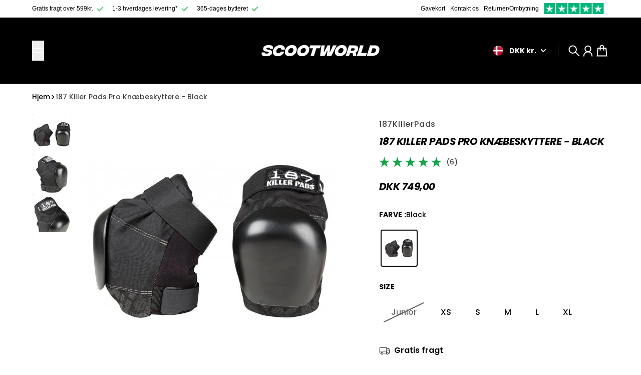

--- FILE ---
content_type: text/html; charset=utf-8
request_url: https://scootworld.dk/collections/all/CUSTOM_202966?view=json
body_size: 73498
content:
<!doctype html>
<html
  class="
    no-js
    section-spacing-small
    block-spacing-small
    
      scroll-animations-enabled
    
    
      image-hover-zoom-enabled
    
  "
  lang="da"
>
  <head>
	  <script src="//scootworld.dk/cdn/shop/files/pandectes-rules.js?v=7696544387897622058"></script>
    <script>
      window.TAC_THEME_NAME_OVERRIDE='ella';
    </script>
    
    <meta charset="utf-8">
    <meta http-equiv="X-UA-Compatible" content="IE=edge">
    <meta name="viewport" content="width=device-width,initial-scale=1,maximum-scale=1">
    <meta name="theme-color" content="">
    <link rel="canonical" href="https://scootworld.dk/collections/all/custom_202966">
    <link rel="preconnect" href="https://cdn.shopify.com" crossorigin>

    
      <link rel="icon" type="image/png" href="//scootworld.dk/cdn/shop/files/sortsw.png?crop=center&height=32&v=1725274482&width=32">
    

    <title>
      Produkter &ndash; tagged "CUSTOM_202966" &ndash; ScootWorld</title>

    
    

<meta property="og:site_name" content="ScootWorld">
<meta property="og:url" content="https://scootworld.dk/collections/all/custom_202966">
<meta property="og:title" content="Produkter">
<meta property="og:type" content="website">
<meta property="og:description" content="ScootWorld er din foretrukne online shop for løbehjul, skateboards, rulleskøjter og beskyttelse. Vi tilbyder kvalitetsudstyr til din foretrukne actionhobby. "><meta property="og:image" content="http://scootworld.dk/cdn/shop/files/DK_Site_0c94e765-181d-4cda-8dd9-02c0a15ebba6.jpg?v=1724152764">
  <meta property="og:image:secure_url" content="https://scootworld.dk/cdn/shop/files/DK_Site_0c94e765-181d-4cda-8dd9-02c0a15ebba6.jpg?v=1724152764">
  <meta property="og:image:width" content="1200">
  <meta property="og:image:height" content="628"><meta name="twitter:card" content="summary_large_image">
<meta name="twitter:title" content="Produkter">
<meta name="twitter:description" content="ScootWorld er din foretrukne online shop for løbehjul, skateboards, rulleskøjter og beskyttelse. Vi tilbyder kvalitetsudstyr til din foretrukne actionhobby. ">


    <script type="module" src="//scootworld.dk/cdn/shop/t/151/assets/vendor.mjs?v=30529639322553009171756280414" defer></script>
    <script type="module" src="//scootworld.dk/cdn/shop/t/151/assets/main.mjs?v=45887588728652626521756280408" defer></script>
    <link
      rel="stylesheet"
      href="https://cdnjs.cloudflare.com/ajax/libs/Swiper/3.4.1/css/swiper.min.css"
    >
    <!-- Google tag (gtag.js) -->
<script async src="https://www.googletagmanager.com/gtag/js?id=AW-868196699"></script>
<script>
  window.dataLayer = window.dataLayer || [];
  function gtag(){dataLayer.push(arguments);}
  gtag('js', new Date());

  gtag('config', 'AW-868196699');
</script>
<script>

 window.dataLayer = window.dataLayer || [];

 function gtag(){dataLayer.push(arguments);}

 gtag('js', new Date());

 gtag('config', 'TAG_ID');

</script>
    
    <script src="https://ajax.googleapis.com/ajax/libs/jquery/3.5.1/jquery.min.js"></script>
    <script src="https://cdnjs.cloudflare.com/ajax/libs/Swiper/3.4.1/js/swiper.min.js"></script>
    <script src="https://tag.heylink.com/2b4bc7f0-ece5-471c-987a-4434ed5cf6d8/script.js" defer></script>

    <script>window.performance && window.performance.mark && window.performance.mark('shopify.content_for_header.start');</script><meta name="facebook-domain-verification" content="4cl1jf1ku94je4wyxhm107trf6y10m">
<meta name="facebook-domain-verification" content="4cl1jf1ku94je4wyxhm107trf6y10m">
<meta name="google-site-verification" content="M_AH6Z7e_bwUoNGiHHQgjiHbOcsYGj-T5nYqwonLI8o">
<meta name="google-site-verification" content="RtCDyndZwnhRlrrpJXGc1KCmvpuVjNBddEErIJGRUvI">
<meta name="google-site-verification" content="M_AH6Z7e_bwUoNGiHHQgjiHbOcsYGj-T5nYqwonLI8o">
<meta id="shopify-digital-wallet" name="shopify-digital-wallet" content="/3893521/digital_wallets/dialog">
<meta name="shopify-checkout-api-token" content="51771d3f18b588d83365a7034a9dca25">
<meta id="in-context-paypal-metadata" data-shop-id="3893521" data-venmo-supported="false" data-environment="production" data-locale="en_US" data-paypal-v4="true" data-currency="DKK">
<link rel="alternate" type="application/atom+xml" title="Feed" href="/collections/all/CUSTOM_202966.atom" />
<link rel="alternate" hreflang="x-default" href="https://scootworld.dk/collections/all/custom_202966">
<link rel="alternate" hreflang="da" href="https://scootworld.dk/collections/all/custom_202966">
<link rel="alternate" hreflang="fr-FR" href="https://scootworld.fr/collections/all/custom_202966">
<link rel="alternate" hreflang="nl-BE" href="https://scootworld.be/collections/all/custom_202966">
<link rel="alternate" hreflang="fr-BE" href="https://scootworld.be/fr/collections/all/custom_202966">
<link rel="alternate" hreflang="cs-CZ" href="https://scootworld.cz/collections/all/custom_202966">
<link rel="alternate" hreflang="fi-FI" href="https://scootworld.fi/collections/all/custom_202966">
<link rel="alternate" hreflang="en-HU" href="https://scootworld.com/collections/all/custom_202966">
<link rel="alternate" hreflang="en-LV" href="https://scootworld.com/collections/all/custom_202966">
<link rel="alternate" hreflang="en-LT" href="https://scootworld.com/collections/all/custom_202966">
<link rel="alternate" hreflang="en-LU" href="https://scootworld.com/collections/all/custom_202966">
<link rel="alternate" hreflang="en-RO" href="https://scootworld.com/collections/all/custom_202966">
<link rel="alternate" hreflang="en-RS" href="https://scootworld.com/collections/all/custom_202966">
<link rel="alternate" hreflang="sk-SK" href="https://scootworld.sk/collections/all/custom_202966">
<link rel="alternate" hreflang="en-SK" href="https://scootworld.sk/en/collections/all/custom_202966">
<link rel="alternate" hreflang="sl-SI" href="https://scootworld.si/collections/all/custom_202966">
<link rel="alternate" hreflang="en-SI" href="https://scootworld.si/en/collections/all/custom_202966">
<link rel="alternate" hreflang="en-IT" href="https://scootworld.it/collections/all/custom_202966">
<link rel="alternate" hreflang="it-IT" href="https://scootworld.it/it/collections/all/custom_202966">
<link rel="alternate" hreflang="en-BG" href="https://scootworld.com/collections/all/custom_202966">
<link rel="alternate" hreflang="en-HR" href="https://scootworld.com/collections/all/custom_202966">
<link rel="alternate" hreflang="nl-NL" href="https://scootworld.be/collections/all/custom_202966">
<link rel="alternate" hreflang="fr-NL" href="https://scootworld.be/fr/collections/all/custom_202966">
<link rel="alternate" hreflang="en-EE" href="https://scootworld.com/collections/all/custom_202966">
<link rel="alternate" hreflang="nb-NO" href="https://scootworld.no/collections/all/custom_202966">
<script async="async" src="/checkouts/internal/preloads.js?locale=da-DK"></script>
<link rel="preconnect" href="https://shop.app" crossorigin="anonymous">
<script async="async" src="https://shop.app/checkouts/internal/preloads.js?locale=da-DK&shop_id=3893521" crossorigin="anonymous"></script>
<script id="apple-pay-shop-capabilities" type="application/json">{"shopId":3893521,"countryCode":"DK","currencyCode":"DKK","merchantCapabilities":["supports3DS"],"merchantId":"gid:\/\/shopify\/Shop\/3893521","merchantName":"ScootWorld","requiredBillingContactFields":["postalAddress","email","phone"],"requiredShippingContactFields":["postalAddress","email","phone"],"shippingType":"shipping","supportedNetworks":["visa","maestro","masterCard","amex"],"total":{"type":"pending","label":"ScootWorld","amount":"1.00"},"shopifyPaymentsEnabled":true,"supportsSubscriptions":true}</script>
<script id="shopify-features" type="application/json">{"accessToken":"51771d3f18b588d83365a7034a9dca25","betas":["rich-media-storefront-analytics"],"domain":"scootworld.dk","predictiveSearch":true,"shopId":3893521,"locale":"da"}</script>
<script>var Shopify = Shopify || {};
Shopify.shop = "scootworld.myshopify.com";
Shopify.locale = "da";
Shopify.currency = {"active":"DKK","rate":"1.0"};
Shopify.country = "DK";
Shopify.theme = {"name":"27\/08\/25 ","id":184057495879,"schema_name":"Essence","schema_version":"1.5.0","theme_store_id":null,"role":"main"};
Shopify.theme.handle = "null";
Shopify.theme.style = {"id":null,"handle":null};
Shopify.cdnHost = "scootworld.dk/cdn";
Shopify.routes = Shopify.routes || {};
Shopify.routes.root = "/";</script>
<script type="module">!function(o){(o.Shopify=o.Shopify||{}).modules=!0}(window);</script>
<script>!function(o){function n(){var o=[];function n(){o.push(Array.prototype.slice.apply(arguments))}return n.q=o,n}var t=o.Shopify=o.Shopify||{};t.loadFeatures=n(),t.autoloadFeatures=n()}(window);</script>
<script>
  window.ShopifyPay = window.ShopifyPay || {};
  window.ShopifyPay.apiHost = "shop.app\/pay";
  window.ShopifyPay.redirectState = null;
</script>
<script id="shop-js-analytics" type="application/json">{"pageType":"collection"}</script>
<script defer="defer" async type="module" src="//scootworld.dk/cdn/shopifycloud/shop-js/modules/v2/client.init-shop-cart-sync_BWUFHQxD.da.esm.js"></script>
<script defer="defer" async type="module" src="//scootworld.dk/cdn/shopifycloud/shop-js/modules/v2/chunk.common_CxPaeDJ-.esm.js"></script>
<script defer="defer" async type="module" src="//scootworld.dk/cdn/shopifycloud/shop-js/modules/v2/chunk.modal_DY3Xiats.esm.js"></script>
<script type="module">
  await import("//scootworld.dk/cdn/shopifycloud/shop-js/modules/v2/client.init-shop-cart-sync_BWUFHQxD.da.esm.js");
await import("//scootworld.dk/cdn/shopifycloud/shop-js/modules/v2/chunk.common_CxPaeDJ-.esm.js");
await import("//scootworld.dk/cdn/shopifycloud/shop-js/modules/v2/chunk.modal_DY3Xiats.esm.js");

  window.Shopify.SignInWithShop?.initShopCartSync?.({"fedCMEnabled":true,"windoidEnabled":true});

</script>
<script>
  window.Shopify = window.Shopify || {};
  if (!window.Shopify.featureAssets) window.Shopify.featureAssets = {};
  window.Shopify.featureAssets['shop-js'] = {"shop-cart-sync":["modules/v2/client.shop-cart-sync_CgCJgIGn.da.esm.js","modules/v2/chunk.common_CxPaeDJ-.esm.js","modules/v2/chunk.modal_DY3Xiats.esm.js"],"init-fed-cm":["modules/v2/client.init-fed-cm_DLC9-XgW.da.esm.js","modules/v2/chunk.common_CxPaeDJ-.esm.js","modules/v2/chunk.modal_DY3Xiats.esm.js"],"init-shop-email-lookup-coordinator":["modules/v2/client.init-shop-email-lookup-coordinator_DSBH3oNH.da.esm.js","modules/v2/chunk.common_CxPaeDJ-.esm.js","modules/v2/chunk.modal_DY3Xiats.esm.js"],"init-windoid":["modules/v2/client.init-windoid_MFifzPdw.da.esm.js","modules/v2/chunk.common_CxPaeDJ-.esm.js","modules/v2/chunk.modal_DY3Xiats.esm.js"],"shop-button":["modules/v2/client.shop-button_BEHssIFm.da.esm.js","modules/v2/chunk.common_CxPaeDJ-.esm.js","modules/v2/chunk.modal_DY3Xiats.esm.js"],"shop-cash-offers":["modules/v2/client.shop-cash-offers_97JnUm_Y.da.esm.js","modules/v2/chunk.common_CxPaeDJ-.esm.js","modules/v2/chunk.modal_DY3Xiats.esm.js"],"shop-toast-manager":["modules/v2/client.shop-toast-manager_CJnJolYz.da.esm.js","modules/v2/chunk.common_CxPaeDJ-.esm.js","modules/v2/chunk.modal_DY3Xiats.esm.js"],"init-shop-cart-sync":["modules/v2/client.init-shop-cart-sync_BWUFHQxD.da.esm.js","modules/v2/chunk.common_CxPaeDJ-.esm.js","modules/v2/chunk.modal_DY3Xiats.esm.js"],"init-customer-accounts-sign-up":["modules/v2/client.init-customer-accounts-sign-up_DhgbKZu5.da.esm.js","modules/v2/client.shop-login-button_DGQoQINB.da.esm.js","modules/v2/chunk.common_CxPaeDJ-.esm.js","modules/v2/chunk.modal_DY3Xiats.esm.js"],"pay-button":["modules/v2/client.pay-button_cCO-hZem.da.esm.js","modules/v2/chunk.common_CxPaeDJ-.esm.js","modules/v2/chunk.modal_DY3Xiats.esm.js"],"init-customer-accounts":["modules/v2/client.init-customer-accounts_Csf85DaD.da.esm.js","modules/v2/client.shop-login-button_DGQoQINB.da.esm.js","modules/v2/chunk.common_CxPaeDJ-.esm.js","modules/v2/chunk.modal_DY3Xiats.esm.js"],"avatar":["modules/v2/client.avatar_BTnouDA3.da.esm.js"],"init-shop-for-new-customer-accounts":["modules/v2/client.init-shop-for-new-customer-accounts_gzeMtFaj.da.esm.js","modules/v2/client.shop-login-button_DGQoQINB.da.esm.js","modules/v2/chunk.common_CxPaeDJ-.esm.js","modules/v2/chunk.modal_DY3Xiats.esm.js"],"shop-follow-button":["modules/v2/client.shop-follow-button_CA4H_dUq.da.esm.js","modules/v2/chunk.common_CxPaeDJ-.esm.js","modules/v2/chunk.modal_DY3Xiats.esm.js"],"checkout-modal":["modules/v2/client.checkout-modal_DQTMvS4I.da.esm.js","modules/v2/chunk.common_CxPaeDJ-.esm.js","modules/v2/chunk.modal_DY3Xiats.esm.js"],"shop-login-button":["modules/v2/client.shop-login-button_DGQoQINB.da.esm.js","modules/v2/chunk.common_CxPaeDJ-.esm.js","modules/v2/chunk.modal_DY3Xiats.esm.js"],"lead-capture":["modules/v2/client.lead-capture_BoVYoSe_.da.esm.js","modules/v2/chunk.common_CxPaeDJ-.esm.js","modules/v2/chunk.modal_DY3Xiats.esm.js"],"shop-login":["modules/v2/client.shop-login_CyXbKCyv.da.esm.js","modules/v2/chunk.common_CxPaeDJ-.esm.js","modules/v2/chunk.modal_DY3Xiats.esm.js"],"payment-terms":["modules/v2/client.payment-terms_B4nPcvRE.da.esm.js","modules/v2/chunk.common_CxPaeDJ-.esm.js","modules/v2/chunk.modal_DY3Xiats.esm.js"]};
</script>
<script>(function() {
  var isLoaded = false;
  function asyncLoad() {
    if (isLoaded) return;
    isLoaded = true;
    var urls = ["https:\/\/ecommplugins-scripts.trustpilot.com\/v2.1\/js\/header.min.js?settings=eyJrZXkiOiJpWFRUSDhDcTJsdHlybU9zIiwicyI6InNrdSJ9\u0026v=2.5\u0026shop=scootworld.myshopify.com","https:\/\/ecommplugins-trustboxsettings.trustpilot.com\/scootworld.myshopify.com.js?settings=1653481234704\u0026shop=scootworld.myshopify.com","https:\/\/widget.trustpilot.com\/bootstrap\/v5\/tp.widget.sync.bootstrap.min.js?shop=scootworld.myshopify.com","https:\/\/shofifi-pps.web.app\/main.js?shop=scootworld.myshopify.com","https:\/\/sbzstag.cirkleinc.com\/?shop=scootworld.myshopify.com","https:\/\/config.gorgias.chat\/bundle-loader\/01GYCCY1VNGVZRTK4BQQ2RJD58?source=shopify1click\u0026shop=scootworld.myshopify.com","https:\/\/api.config-security.com\/first.js?host=scootworld.myshopify.com\u0026plat=SHOPIFY\u0026shop=scootworld.myshopify.com","https:\/\/cdn1.profitmetrics.io\/2BB2CBAD13F2D056\/shopify-bundle.js?shop=scootworld.myshopify.com","https:\/\/public.9gtb.com\/loader.js?g_cvt_id=cf8376cd-d8d5-473c-9aa4-e09fd71c8c3f\u0026shop=scootworld.myshopify.com"];
    for (var i = 0; i < urls.length; i++) {
      var s = document.createElement('script');
      s.type = 'text/javascript';
      s.async = true;
      s.src = urls[i];
      var x = document.getElementsByTagName('script')[0];
      x.parentNode.insertBefore(s, x);
    }
  };
  if(window.attachEvent) {
    window.attachEvent('onload', asyncLoad);
  } else {
    window.addEventListener('load', asyncLoad, false);
  }
})();</script>
<script id="__st">var __st={"a":3893521,"offset":3600,"reqid":"9bb00cf8-ddef-4a23-bad0-6ab88c462c50-1769899963","pageurl":"scootworld.dk\/collections\/all\/CUSTOM_202966?view=json","u":"f2c401c72220","p":"collection"};</script>
<script>window.ShopifyPaypalV4VisibilityTracking = true;</script>
<script id="captcha-bootstrap">!function(){'use strict';const t='contact',e='account',n='new_comment',o=[[t,t],['blogs',n],['comments',n],[t,'customer']],c=[[e,'customer_login'],[e,'guest_login'],[e,'recover_customer_password'],[e,'create_customer']],r=t=>t.map((([t,e])=>`form[action*='/${t}']:not([data-nocaptcha='true']) input[name='form_type'][value='${e}']`)).join(','),a=t=>()=>t?[...document.querySelectorAll(t)].map((t=>t.form)):[];function s(){const t=[...o],e=r(t);return a(e)}const i='password',u='form_key',d=['recaptcha-v3-token','g-recaptcha-response','h-captcha-response',i],f=()=>{try{return window.sessionStorage}catch{return}},m='__shopify_v',_=t=>t.elements[u];function p(t,e,n=!1){try{const o=window.sessionStorage,c=JSON.parse(o.getItem(e)),{data:r}=function(t){const{data:e,action:n}=t;return t[m]||n?{data:e,action:n}:{data:t,action:n}}(c);for(const[e,n]of Object.entries(r))t.elements[e]&&(t.elements[e].value=n);n&&o.removeItem(e)}catch(o){console.error('form repopulation failed',{error:o})}}const l='form_type',E='cptcha';function T(t){t.dataset[E]=!0}const w=window,h=w.document,L='Shopify',v='ce_forms',y='captcha';let A=!1;((t,e)=>{const n=(g='f06e6c50-85a8-45c8-87d0-21a2b65856fe',I='https://cdn.shopify.com/shopifycloud/storefront-forms-hcaptcha/ce_storefront_forms_captcha_hcaptcha.v1.5.2.iife.js',D={infoText:'Beskyttet af hCaptcha',privacyText:'Beskyttelse af persondata',termsText:'Vilkår'},(t,e,n)=>{const o=w[L][v],c=o.bindForm;if(c)return c(t,g,e,D).then(n);var r;o.q.push([[t,g,e,D],n]),r=I,A||(h.body.append(Object.assign(h.createElement('script'),{id:'captcha-provider',async:!0,src:r})),A=!0)});var g,I,D;w[L]=w[L]||{},w[L][v]=w[L][v]||{},w[L][v].q=[],w[L][y]=w[L][y]||{},w[L][y].protect=function(t,e){n(t,void 0,e),T(t)},Object.freeze(w[L][y]),function(t,e,n,w,h,L){const[v,y,A,g]=function(t,e,n){const i=e?o:[],u=t?c:[],d=[...i,...u],f=r(d),m=r(i),_=r(d.filter((([t,e])=>n.includes(e))));return[a(f),a(m),a(_),s()]}(w,h,L),I=t=>{const e=t.target;return e instanceof HTMLFormElement?e:e&&e.form},D=t=>v().includes(t);t.addEventListener('submit',(t=>{const e=I(t);if(!e)return;const n=D(e)&&!e.dataset.hcaptchaBound&&!e.dataset.recaptchaBound,o=_(e),c=g().includes(e)&&(!o||!o.value);(n||c)&&t.preventDefault(),c&&!n&&(function(t){try{if(!f())return;!function(t){const e=f();if(!e)return;const n=_(t);if(!n)return;const o=n.value;o&&e.removeItem(o)}(t);const e=Array.from(Array(32),(()=>Math.random().toString(36)[2])).join('');!function(t,e){_(t)||t.append(Object.assign(document.createElement('input'),{type:'hidden',name:u})),t.elements[u].value=e}(t,e),function(t,e){const n=f();if(!n)return;const o=[...t.querySelectorAll(`input[type='${i}']`)].map((({name:t})=>t)),c=[...d,...o],r={};for(const[a,s]of new FormData(t).entries())c.includes(a)||(r[a]=s);n.setItem(e,JSON.stringify({[m]:1,action:t.action,data:r}))}(t,e)}catch(e){console.error('failed to persist form',e)}}(e),e.submit())}));const S=(t,e)=>{t&&!t.dataset[E]&&(n(t,e.some((e=>e===t))),T(t))};for(const o of['focusin','change'])t.addEventListener(o,(t=>{const e=I(t);D(e)&&S(e,y())}));const B=e.get('form_key'),M=e.get(l),P=B&&M;t.addEventListener('DOMContentLoaded',(()=>{const t=y();if(P)for(const e of t)e.elements[l].value===M&&p(e,B);[...new Set([...A(),...v().filter((t=>'true'===t.dataset.shopifyCaptcha))])].forEach((e=>S(e,t)))}))}(h,new URLSearchParams(w.location.search),n,t,e,['guest_login'])})(!0,!0)}();</script>
<script integrity="sha256-4kQ18oKyAcykRKYeNunJcIwy7WH5gtpwJnB7kiuLZ1E=" data-source-attribution="shopify.loadfeatures" defer="defer" src="//scootworld.dk/cdn/shopifycloud/storefront/assets/storefront/load_feature-a0a9edcb.js" crossorigin="anonymous"></script>
<script crossorigin="anonymous" defer="defer" src="//scootworld.dk/cdn/shopifycloud/storefront/assets/shopify_pay/storefront-65b4c6d7.js?v=20250812"></script>
<script data-source-attribution="shopify.dynamic_checkout.dynamic.init">var Shopify=Shopify||{};Shopify.PaymentButton=Shopify.PaymentButton||{isStorefrontPortableWallets:!0,init:function(){window.Shopify.PaymentButton.init=function(){};var t=document.createElement("script");t.src="https://scootworld.dk/cdn/shopifycloud/portable-wallets/latest/portable-wallets.da.js",t.type="module",document.head.appendChild(t)}};
</script>
<script data-source-attribution="shopify.dynamic_checkout.buyer_consent">
  function portableWalletsHideBuyerConsent(e){var t=document.getElementById("shopify-buyer-consent"),n=document.getElementById("shopify-subscription-policy-button");t&&n&&(t.classList.add("hidden"),t.setAttribute("aria-hidden","true"),n.removeEventListener("click",e))}function portableWalletsShowBuyerConsent(e){var t=document.getElementById("shopify-buyer-consent"),n=document.getElementById("shopify-subscription-policy-button");t&&n&&(t.classList.remove("hidden"),t.removeAttribute("aria-hidden"),n.addEventListener("click",e))}window.Shopify?.PaymentButton&&(window.Shopify.PaymentButton.hideBuyerConsent=portableWalletsHideBuyerConsent,window.Shopify.PaymentButton.showBuyerConsent=portableWalletsShowBuyerConsent);
</script>
<script data-source-attribution="shopify.dynamic_checkout.cart.bootstrap">document.addEventListener("DOMContentLoaded",(function(){function t(){return document.querySelector("shopify-accelerated-checkout-cart, shopify-accelerated-checkout")}if(t())Shopify.PaymentButton.init();else{new MutationObserver((function(e,n){t()&&(Shopify.PaymentButton.init(),n.disconnect())})).observe(document.body,{childList:!0,subtree:!0})}}));
</script>
<link id="shopify-accelerated-checkout-styles" rel="stylesheet" media="screen" href="https://scootworld.dk/cdn/shopifycloud/portable-wallets/latest/accelerated-checkout-backwards-compat.css" crossorigin="anonymous">
<style id="shopify-accelerated-checkout-cart">
        #shopify-buyer-consent {
  margin-top: 1em;
  display: inline-block;
  width: 100%;
}

#shopify-buyer-consent.hidden {
  display: none;
}

#shopify-subscription-policy-button {
  background: none;
  border: none;
  padding: 0;
  text-decoration: underline;
  font-size: inherit;
  cursor: pointer;
}

#shopify-subscription-policy-button::before {
  box-shadow: none;
}

      </style>

<script>window.performance && window.performance.mark && window.performance.mark('shopify.content_for_header.end');</script>
    <script>
      document.documentElement.className = document.documentElement.className.replace('no-js', 'js');
    </script>
    

<style>
    :root {
      --color-base-background: 255 255 255;
      --color-base-foreground: 0 0 0;
      --color-base-headings: 0 0 0;
      --color-base-accent: 0 0 0;
      --color-base-accent-foreground: 255 255 255;

      --button-primary-background: 22 163 74;
      --button-primary-background-hover: 26 190 86; --button-primary-background-active: 18 136 62;

      --button-primary-foreground: 255 255 255;

      --button-secondary-background: 44 116 186;
      --button-secondary-background-hover: 53 131 207; --button-secondary-background-active: 38 101 161;

      --button-secondary-foreground: 255 255 255;

      --color-header-background: 0 0 0;
      --color-header-foreground: 255 255 255;

      --color-footer-background: 0 0 0;
      --color-footer-foreground: 255 255 255;

      --color-product-card-background: 255 255 255;
      --color-product-card-text: 0 0 0;

      --color-sale-badge: 209 43 35;
      --color-sale-badge-text: 255 255 255;
      --color-sale-price: 209 43 35;

      --color-sold-out-badge: 0 0 0;
      --color-sold-out-badge-text: 255 255 255;

      --color-rating-star: 22 163 74;

      --color-in-stock-text: 22 163 74;
      --color-low-stock-text: 220 38 38;

      --color-free-shipping-bar: 22 163 74;

      --color-modal-background: 255 255 255;
      --color-modal-foreground: 0 0 0;

      --color-article-category-badge: 0 0 0;
      --color-article-category-badge-text: 255 255 255;

      --color-success: 22 163 74;
      --color-success-light: 232 246 237;

      --color-warning: 255 198 13;
      --color-warning-light: 255 249 231;

      --color-danger: 220 38 38;
      --color-danger-light: 252 233 233;

      
      
        --color-active-filter-pill: var(--color-base-foreground) / 6%;
        --color-active-filter-pill-foreground: var(--color-base-foreground);
      

      
        --color-input-accent: var(--color-base-accent);
        --color-input-accent-foreground: var(--color-base-accent-foreground);
      

      
        --color-progress-bar: var(--color-base-accent);
      

      
        --color-range-slider: var(--color-base-accent);
      

      
        --color-selected-dropdown-item: rgb(var(--color-base-accent) / 8%);
        --color-selected-dropdown-item-foreground: var(--color-base-foreground);
      

      
        --color-cart-badge: var(--button-secondary-background);
        --color-cart-badge-foreground: var(--button-secondary-foreground);
      

      

      --main-bg-number: 16646655;
    }

    
</style>



<style>
  @font-face {
  font-family: Poppins;
  font-weight: 500;
  font-style: normal;
  font-display: swap;
  src: url("//scootworld.dk/cdn/fonts/poppins/poppins_n5.ad5b4b72b59a00358afc706450c864c3c8323842.woff2") format("woff2"),
       url("//scootworld.dk/cdn/fonts/poppins/poppins_n5.33757fdf985af2d24b32fcd84c9a09224d4b2c39.woff") format("woff");
}

  @font-face {
  font-family: Poppins;
  font-weight: 700;
  font-style: normal;
  font-display: swap;
  src: url("//scootworld.dk/cdn/fonts/poppins/poppins_n7.56758dcf284489feb014a026f3727f2f20a54626.woff2") format("woff2"),
       url("//scootworld.dk/cdn/fonts/poppins/poppins_n7.f34f55d9b3d3205d2cd6f64955ff4b36f0cfd8da.woff") format("woff");
}

  @font-face {
  font-family: Poppins;
  font-weight: 500;
  font-style: italic;
  font-display: swap;
  src: url("//scootworld.dk/cdn/fonts/poppins/poppins_i5.6acfce842c096080e34792078ef3cb7c3aad24d4.woff2") format("woff2"),
       url("//scootworld.dk/cdn/fonts/poppins/poppins_i5.a49113e4fe0ad7fd7716bd237f1602cbec299b3c.woff") format("woff");
}

  @font-face {
  font-family: Poppins;
  font-weight: 700;
  font-style: italic;
  font-display: swap;
  src: url("//scootworld.dk/cdn/fonts/poppins/poppins_i7.42fd71da11e9d101e1e6c7932199f925f9eea42d.woff2") format("woff2"),
       url("//scootworld.dk/cdn/fonts/poppins/poppins_i7.ec8499dbd7616004e21155106d13837fff4cf556.woff") format("woff");
}

  @font-face {
  font-family: Poppins;
  font-weight: 700;
  font-style: italic;
  font-display: swap;
  src: url("//scootworld.dk/cdn/fonts/poppins/poppins_i7.42fd71da11e9d101e1e6c7932199f925f9eea42d.woff2") format("woff2"),
       url("//scootworld.dk/cdn/fonts/poppins/poppins_i7.ec8499dbd7616004e21155106d13837fff4cf556.woff") format("woff");
}


  :root {
    --font-body-family: Poppins, sans-serif;
    --font-body-style: normal;
    --font-body-weight: 500;
    --font-body-weight-bold: 700;

    --font-heading-family: Poppins, sans-serif;
    --font-heading-style: italic;
    --font-heading-weight: 700;
    --heading-text-transform: uppercase;
    --heading-letter-spacing: -0.025em;

    --font-body-scale: 1.0;
    --font-body-letter-spacing: 0.0em;

    
        --navigation-font-family: var(--font-heading-family);
        --navigation-font-weight: var(--font-heading-weight);
      

    --navigation-text-transform: uppercase;

    
        --button-font-family: var(--font-heading-family);
        --button-font-weight: var(--font-heading-weight);
      

    --button-text-transform: uppercase;

    
        --label-font-family: var(--font-heading-family);
        --label-font-weight: var(--font-heading-weight);
      

    --label-text-transform: uppercase;


    --label-font-size: var(--size-text-sm);

    
        --product-card-font-family: var(--font-heading-family);
        --product-card-font-weight: var(--font-heading-weight);
      

    
        --accordion-font-family: var(--font-heading-family);
        --accordion-font-weight: var(--font-heading-weight);
        --accordion-text-transform: var(--heading-text-transform);
        --accordion-letter-spacing: var(--heading-letter-spacing);
      

    --font-heading-scale: 1;
    --size-text-h0: calc(var(--size-h0-rfs) * var(--font-heading-scale));
    --size-text-h1: calc(var(--size-h1-rfs) * var(--font-heading-scale));
    --size-text-h2: calc(var(--size-h2-rfs) * var(--font-heading-scale));
    --size-text-h3: calc(var(--size-h3-rfs) * var(--font-heading-scale));
    --size-text-h4: calc(var(--size-h4-rfs) * var(--font-heading-scale));
    --size-text-h5: calc(var(--size-h5-rfs) * var(--font-heading-scale));
    --size-text-h6: calc(var(--size-h6-rfs) * var(--font-heading-scale));
  }
</style>
<style>
:root {
  --container-max-inner-width-const: 1400px;
}
</style>
<style>
  :root {
    --block-corner-radius: 4px;
    --block-sm-corner-radius: calc(min(var(--block-corner-radius), .5rem));
    --block-xs-corner-radius: calc(min(var(--block-corner-radius), .25rem));

    --button-corner-radius: 64px;
    --input-corner-radius: 4px;
    --dropdown-corner-radius: 4px;

    --image-background-shade: 0.97;

    
        --color-swatch-border-radius: 9999px;
        --color-swatch-aspect-ratio: 1.0;
      

    
        --product-card-image-aspect: 1;
      
  }

  


  

  
</style>


<style>
  :root {
    --svg-message-danger: url("data:image/svg+xml,%3Csvg viewBox='0 0 13 13' fill='none' xmlns='http://www.w3.org/2000/svg'%3E%3Cpath d='M5.76034 2.98801L5.87883 7.7671H7.12297L7.24146 2.98801H5.76034ZM6.5009 10.2356C6.95017 10.2356 7.30563 9.89497 7.30563 9.4605C7.30563 9.02604 6.95017 8.68538 6.5009 8.68538C6.05163 8.68538 5.69615 9.02604 5.69615 9.4605C5.69615 9.89497 6.05163 10.2356 6.5009 10.2356Z' fill='white'/%3E%3C/svg%3E%0A");
    --svg-circle-check: url("data:image/svg+xml,%3Csvg viewBox='0 0 13 13' fill='none' xmlns='http://www.w3.org/2000/svg'%3E%3Cpath d='M3.01528 6.3321L5.44807 8.7649L9.98472 4.2351' stroke='white' stroke-width='1.5'/%3E%3C/svg%3E%0A");
    --svg-message-success: var(--svg-circle-check);
    --svg-message-unavailable: url("data:image/svg+xml,%3Csvg viewBox='0 0 48 48' fill='none' xmlns='http://www.w3.org/2000/svg'%3E%3Crect x='11.9792' y='16.2218' width='6' height='28' transform='rotate(-45 11.9792 16.2218)' fill='white'/%3E%3Crect x='16.2218' y='36.0208' width='6' height='28' transform='rotate(-135 16.2218 36.0208)' fill='white'/%3E%3C/svg%3E%0A");

    --svg-star: url("data:image/svg+xml,%3Csvg viewBox='0 0 64 64' fill='none' xmlns='http://www.w3.org/2000/svg'%3E%3Cg clip-path='url(%23clip0_1_2)'%3E%3Cpath d='M32 3L39.1844 25.1115H62.4338L43.6247 38.7771L50.8091 60.8885L32 47.2229L13.1909 60.8885L20.3753 38.7771L1.56619 25.1115H24.8156L32 3Z' fill='black'/%3E%3C/g%3E%3Cdefs%3E%3CclipPath id='clip0_1_2'%3E%3Crect width='64' height='64' fill='white'/%3E%3C/clipPath%3E%3C/defs%3E%3C/svg%3E%0A");
    --svg-check: url("data:image/svg+xml,%3Csvg%20viewBox=%220%200%2026%2026%22%20fill=%22none%22%20xmlns=%22http://www.w3.org/2000/svg%22%3E%0A%20%20%3Cpath%20d=%22M21.9865%206.8196L9.75033%2019.0558L4.55575%2013.8612%22%20stroke=%22currentColor%22%20stroke-width=%222.5%22%20/%3E%0A%3C/svg%3E%0A");
    --svg-checkbox-check: url("data:image/svg+xml,%3Csvg%20viewBox=%220%200%2026%2026%22%20fill=%22none%22%20xmlns=%22http://www.w3.org/2000/svg%22%3E%0A%20%20%3Cpath%20d=%22M21.9865%206.8196L9.75033%2019.0558L4.55575%2013.8612%22%20stroke=%22white%22%20stroke-width=%222.5%22%20/%3E%0A%3C/svg%3E%0A");
    --svg-chevron: url("data:image/svg+xml,%3Csvg%20class=%22icon-chevron%22%20viewBox=%220%200%2024%2024%22%20fill=%22none%22%20xmlns=%22http://www.w3.org/2000/svg%22%3E%0A%20%20%3Cpath%0A%20%20%20%20d=%22M8.00003%2020L16%2012L8.00003%204.00004%22%0A%20%20%20%20stroke=%22currentColor%22%0A%20%20%20%20stroke-width=%22var(--icon-stroke-width,%202)%22%0A%20%20%20%20stroke-linecap=%22var(--icon-stroke-linecap)%22%0A%20%20%20%20stroke-linejoin=%22var(--icon-stroke-linejoin)%22%0A%20%20%20%20vector-effect=%22non-scaling-stroke%22%20/%3E%0A%3C/svg%3E%0A");

    
        --icon-xs-stroke-width: 1.5px;
        --icon-sm-stroke-width: 1.75px;
        --icon-md-stroke-width: 1.875px;
        --icon-lg-stroke-width: 2px;
        --icon-xl-stroke-width: 2.5px;
      


    --icon-stroke-width: var(--icon-md-stroke-width);

    --icon-stroke-linecap: square;
    --icon-stroke-linejoin: square;
  }
</style>


    <link href="//scootworld.dk/cdn/shop/t/151/assets/main.css?v=165441895121018871591756285955" rel="stylesheet" type="text/css" media="all" />
    
    <script type="text/javascript">
    (function(c,l,a,r,i,t,y){
        c[a]=c[a]||function(){(c[a].q=c[a].q||[]).push(arguments)};
        t=l.createElement(r);t.async=1;t.src="https://www.clarity.ms/tag/"+i;
        y=l.getElementsByTagName(r)[0];y.parentNode.insertBefore(t,y);
    })(window, document, "clarity", "script", "rx7zj8jt5w");
</script>
  <!-- BEGIN app block: shopify://apps/geo-pro-geolocation/blocks/geopro/16fc5313-7aee-4e90-ac95-f50fc7c8b657 --><!-- This snippet is used to load Geo:Pro data on the storefront -->
<meta class='geo-ip' content='[base64]'>
<!-- This snippet initializes the plugin -->
<script async>
  try {
    const loadGeoPro=()=>{let e=e=>{if(!e||e.isCrawler||"success"!==e.message){window.geopro_cancel="1";return}let o=e.isAdmin?"el-geoip-location-admin":"el-geoip-location",s=Date.now()+864e5;localStorage.setItem(o,JSON.stringify({value:e.data,expires:s})),e.isAdmin&&localStorage.setItem("el-geoip-admin",JSON.stringify({value:"1",expires:s}))},o=new XMLHttpRequest;o.open("GET","https://geo.geoproapp.com?x-api-key=91e359ab7-2b63-539e-1de2-c4bf731367a7",!0),o.responseType="json",o.onload=()=>e(200===o.status?o.response:null),o.send()},load=!["el-geoip-location-admin","el-geoip-location"].some(e=>{try{let o=JSON.parse(localStorage.getItem(e));return o&&o.expires>Date.now()}catch(s){return!1}});load&&loadGeoPro();
  } catch(e) {
    console.warn('Geo:Pro error', e);
    window.geopro_cancel = '1';
  }
</script>
<script src="https://cdn.shopify.com/extensions/019b746b-26da-7a64-a671-397924f34f11/easylocation-195/assets/easylocation-storefront.min.js" type="text/javascript" async></script>


<!-- END app block --><!-- BEGIN app block: shopify://apps/pandectes-gdpr/blocks/banner/58c0baa2-6cc1-480c-9ea6-38d6d559556a -->
  
    
      <!-- TCF is active, scripts are loaded above -->
      
        <script>
          if (!window.PandectesRulesSettings) {
            window.PandectesRulesSettings = {"store":{"id":3893521,"adminMode":false,"headless":false,"storefrontRootDomain":"","checkoutRootDomain":"","storefrontAccessToken":""},"banner":{"revokableTrigger":false,"cookiesBlockedByDefault":"7","hybridStrict":false,"isActive":true},"geolocation":{"auOnly":false,"brOnly":false,"caOnly":false,"chOnly":false,"euOnly":false,"jpOnly":false,"nzOnly":false,"quOnly":false,"thOnly":false,"zaOnly":false,"canadaOnly":false,"canadaLaw25":false,"canadaPipeda":false,"globalVisibility":true},"blocker":{"isActive":false,"googleConsentMode":{"isActive":true,"id":"","analyticsId":"","onlyGtm":false,"adwordsId":"","adStorageCategory":4,"analyticsStorageCategory":2,"functionalityStorageCategory":1,"personalizationStorageCategory":1,"securityStorageCategory":0,"customEvent":false,"redactData":false,"urlPassthrough":false,"dataLayerProperty":"dataLayer","waitForUpdate":500,"useNativeChannel":false,"debugMode":false},"facebookPixel":{"isActive":false,"id":"","ldu":false},"microsoft":{"isActive":true,"uetTags":""},"clarity":{"isActive":true,"id":""},"rakuten":{"isActive":false,"cmp":false,"ccpa":false},"gpcIsActive":true,"klaviyoIsActive":false,"defaultBlocked":7,"patterns":{"whiteList":[],"blackList":{"1":[],"2":[],"4":[],"8":[]},"iframesWhiteList":[],"iframesBlackList":{"1":[],"2":[],"4":[],"8":[]},"beaconsWhiteList":[],"beaconsBlackList":{"1":[],"2":[],"4":[],"8":[]}}}};
            const rulesScript = document.createElement('script');
            window.PandectesRulesSettings.auto = true;
            rulesScript.src = "https://cdn.shopify.com/extensions/019c0a11-cd50-7ee3-9d65-98ad30ff9c55/gdpr-248/assets/pandectes-rules.js";
            const firstChild = document.head.firstChild;
            document.head.insertBefore(rulesScript, firstChild);
          }
        </script>
      
      <script>
        
          window.PandectesSettings = {"store":{"id":3893521,"plan":"plus","theme":"27/08/25 ","primaryLocale":"da","adminMode":false,"headless":false,"storefrontRootDomain":"","checkoutRootDomain":"","storefrontAccessToken":""},"tsPublished":1767616805,"declaration":{"declDays":"","declName":"","declPath":"","declType":"","isActive":false,"showType":true,"declHours":"","declWeeks":"","declYears":"","declDomain":"","declMonths":"","declMinutes":"","declPurpose":"","declSeconds":"","declSession":"","showPurpose":false,"declProvider":"","showProvider":true,"declIntroText":"","declRetention":"","declFirstParty":"","declThirdParty":"","showDateGenerated":true},"language":{"unpublished":[],"languageMode":"Multilingual","fallbackLanguage":"da","languageDetection":"country","languagesSupported":["cs","en","nb","nl","fr"]},"texts":{"managed":{"headerText":{"cs":"Respektujeme vaše soukromí","da":"Vi respekterer dit privatliv","en":"We respect your privacy","fr":"Nous respectons votre vie privée","nl":"Wij respecteren uw privacy"},"consentText":{"cs":"Tento web používá cookies, aby vám zajistil co nejlepší zážitek.","da":"Dette websted bruger cookies for at sikre, at du får den bedste oplevelse.","en":"This website uses cookies to ensure you get the best experience.","fr":"Ce site utilise des cookies pour vous garantir la meilleure expérience.","nl":"Deze website maakt gebruik van cookies om u de beste ervaring te bieden."},"linkText":{"cs":"Další informace","da":"Lær mere","en":"Learn more","fr":"Apprendre encore plus","nl":"Kom meer te weten"},"imprintText":{"cs":"Otisk","da":"Aftryk","en":"Imprint","fr":"Imprimer","nl":"Afdruk"},"googleLinkText":{"cs":"Zásady ochrany soukromí Google","da":"Googles privatlivsbetingelser","en":"Google's Privacy Terms","fr":"Conditions de confidentialité de Google","nl":"Privacyvoorwaarden van Google"},"allowButtonText":{"cs":"Přijmout","da":"Accepter","en":"Accept","fr":"J'accepte","nl":"Aanvaarden"},"denyButtonText":{"cs":"Odmítnout","da":"Afslå","en":"Decline","fr":"Déclin","nl":"Afwijzen"},"dismissButtonText":{"cs":"OK","da":"Okay","en":"Ok","fr":"D'accord","nl":"OK"},"leaveSiteButtonText":{"cs":"Opustit tento web","da":"Forlad dette websted","en":"Leave this site","fr":"Quitter ce site","nl":"Verlaat deze site"},"preferencesButtonText":{"cs":"Předvolby","da":"Præferencer","en":"Preferences","fr":"Préférences","nl":"Voorkeuren"},"cookiePolicyText":{"cs":"Zásady používání cookies","da":"Cookiepolitik","en":"Cookie policy","fr":"Politique de cookies","nl":"Cookie beleid"},"preferencesPopupTitleText":{"cs":"Spravujte předvolby souhlasu","da":"Administrer samtykkeindstillinger","en":"Manage consent preferences","fr":"Gérer les préférences de consentement","nl":"Toestemmingsvoorkeuren beheren"},"preferencesPopupIntroText":{"cs":"Cookies používáme k optimalizaci funkcí webových stránek, analýze výkonu a poskytování personalizovaného zážitku. Některé soubory cookie jsou nezbytné pro správnou funkci a správnou funkci webových stránek. Tyto soubory cookie nelze deaktivovat. V tomto okně můžete spravovat preference cookies.","da":"Vi bruger cookies til at optimere webstedets funktionalitet, analysere ydelsen og give dig en personlig oplevelse. Nogle cookies er afgørende for at få hjemmesiden til at fungere og fungere korrekt. Disse cookies kan ikke deaktiveres. I dette vindue kan du styre din præference for cookies.","en":"We use cookies to optimize website functionality, analyze the performance, and provide personalized experience to you. Some cookies are essential to make the website operate and function correctly. Those cookies cannot be disabled. In this window you can manage your preference of cookies.","fr":"Nous utilisons des cookies pour optimiser les fonctionnalités du site Web, analyser les performances et vous offrir une expérience personnalisée. Certains cookies sont indispensables au bon fonctionnement et au bon fonctionnement du site. Ces cookies ne peuvent pas être désactivés. Dans cette fenêtre, vous pouvez gérer votre préférence de cookies.","nl":"We gebruiken cookies om de functionaliteit van de website te optimaliseren, de prestaties te analyseren en u een gepersonaliseerde ervaring te bieden. Sommige cookies zijn essentieel om de website correct te laten werken en functioneren. Die cookies kunnen niet worden uitgeschakeld. In dit venster kunt u uw voorkeur voor cookies beheren."},"preferencesPopupSaveButtonText":{"cs":"Uložit předvolby","da":"Gem præferencer","en":"Save preferences","fr":"Enregistrer les préférences","nl":"Voorkeuren opslaan"},"preferencesPopupCloseButtonText":{"cs":"Zavřít","da":"Tæt","en":"Close","fr":"proche","nl":"Sluiten"},"preferencesPopupAcceptAllButtonText":{"cs":"Přijmout vše","da":"Accepter alle","en":"Accept all","fr":"Accepter tout","nl":"Accepteer alles"},"preferencesPopupRejectAllButtonText":{"cs":"Odmítnout všechny","da":"Afvis alle","en":"Reject all","fr":"Tout rejeter","nl":"Alles afwijzen"},"cookiesDetailsText":{"cs":"Podrobnosti o souborech cookie","da":"Cookies detaljer","en":"Cookies details","fr":"Détails des cookies","nl":"Cookiegegevens"},"preferencesPopupAlwaysAllowedText":{"cs":"vždy povoleno","da":"Altid tilladt","en":"Always allowed","fr":"Toujours activé","nl":"altijd toegestaan"},"accessSectionParagraphText":{"cs":"Máte právo mít kdykoli přístup ke svým údajům.","da":"Du har til enhver tid ret til at få adgang til dine data.","en":"You have the right to request access to your data at any time.","fr":"Vous avez le droit de pouvoir accéder à vos données à tout moment.","nl":"U heeft te allen tijde het recht om uw gegevens in te zien."},"accessSectionTitleText":{"cs":"Přenos dat","da":"Dataportabilitet","en":"Data portability","fr":"Portabilité des données","nl":"Gegevensportabiliteit"},"accessSectionAccountInfoActionText":{"cs":"Osobní data","da":"Personlig data","en":"Personal data","fr":"Données personnelles","nl":"Persoonlijke gegevens"},"accessSectionDownloadReportActionText":{"cs":"Stáhnout vše","da":"Download alt","en":"Request export","fr":"Tout télécharger","nl":"Download alles"},"accessSectionGDPRRequestsActionText":{"cs":"Žádosti subjektu údajů","da":"Anmodninger fra den registrerede","en":"Data subject requests","fr":"Demandes des personnes concernées","nl":"Verzoeken van betrokkenen"},"accessSectionOrdersRecordsActionText":{"cs":"Objednávky","da":"Ordre:% s","en":"Orders","fr":"Ordres","nl":"Bestellingen"},"rectificationSectionParagraphText":{"cs":"Máte právo požádat o aktualizaci svých údajů, kdykoli to považujete za vhodné.","da":"Du har ret til at anmode om, at dine data opdateres, når du synes, det er passende.","en":"You have the right to request your data to be updated whenever you think it is appropriate.","fr":"Vous avez le droit de demander la mise à jour de vos données chaque fois que vous le jugez approprié.","nl":"U hebt het recht om te vragen dat uw gegevens worden bijgewerkt wanneer u dat nodig acht."},"rectificationSectionTitleText":{"cs":"Oprava dat","da":"Rettelse af data","en":"Data Rectification","fr":"Rectification des données","nl":"Gegevens rectificatie"},"rectificationCommentPlaceholder":{"cs":"Popište, co chcete aktualizovat","da":"Beskriv, hvad du vil have opdateret","en":"Describe what you want to be updated","fr":"Décrivez ce que vous souhaitez mettre à jour","nl":"Beschrijf wat u wilt bijwerken"},"rectificationCommentValidationError":{"cs":"Komentář je vyžadován","da":"Kommentar er påkrævet","en":"Comment is required","fr":"Un commentaire est requis","nl":"Commentaar is verplicht"},"rectificationSectionEditAccountActionText":{"cs":"Požádat o aktualizaci","da":"Anmod om en opdatering","en":"Request an update","fr":"Demander une mise à jour","nl":"Vraag een update aan"},"erasureSectionTitleText":{"cs":"Právo být zapomenut","da":"Ret til at blive glemt","en":"Right to be forgotten","fr":"Droit à l'oubli","nl":"Recht om vergeten te worden"},"erasureSectionParagraphText":{"cs":"Máte právo požádat o vymazání všech vašich údajů. Poté již nebudete mít přístup ke svému účtu.","da":"Du har ret til at bede alle dine data om at blive slettet. Derefter har du ikke længere adgang til din konto.","en":"You have the right to ask all your data to be erased. After that, you will no longer be able to access your account.","fr":"Vous avez le droit de demander que toutes vos données soient effacées. Après cela, vous ne pourrez plus accéder à votre compte.","nl":"U heeft het recht om al uw gegevens te laten wissen. Daarna heeft u geen toegang meer tot uw account."},"erasureSectionRequestDeletionActionText":{"cs":"Požádat o vymazání osobních údajů","da":"Anmod om sletning af personoplysninger","en":"Request personal data deletion","fr":"Demander la suppression des données personnelles","nl":"Verzoek om verwijdering van persoonlijke gegevens"},"consentDate":{"cs":"Datum souhlasu","da":"Dato for samtykke","en":"Consent date","fr":"Date de consentement","nl":"Toestemmingsdatum"},"consentId":{"cs":"ID souhlasu","da":"Samtykke-id","en":"Consent ID","fr":"ID de consentement","nl":"Toestemmings-ID"},"consentSectionChangeConsentActionText":{"cs":"Změnit předvolbu souhlasu","da":"Skift samtykkepræference","en":"Change consent preference","fr":"Modifier la préférence de consentement","nl":"Wijzig de toestemmingsvoorkeur"},"consentSectionConsentedText":{"cs":"Souhlasili jste se zásadami cookies této webové stránky na","da":"Du har givet samtykke til cookiepolitikken på dette websted den","en":"You consented to the cookies policy of this website on","fr":"Vous avez consenti à la politique de cookies de ce site Web sur","nl":"U heeft ingestemd met het cookiebeleid van deze website op:"},"consentSectionNoConsentText":{"cs":"Nesouhlasili jste se zásadami používání souborů cookie na tomto webu.","da":"Du har ikke givet samtykke til cookiepolitikken på dette websted.","en":"You have not consented to the cookies policy of this website.","fr":"Vous n'avez pas consenti à la politique de cookies de ce site Web.","nl":"U heeft niet ingestemd met het cookiebeleid van deze website."},"consentSectionTitleText":{"cs":"Váš souhlas se soubory cookie","da":"Dit cookie-samtykke","en":"Your cookie consent","fr":"Votre consentement aux cookies","nl":"Uw toestemming voor cookies"},"consentStatus":{"cs":"Preference souhlasu","da":"Samtykke præference","en":"Consent preference","fr":"Préférence de consentement","nl":"Toestemmingsvoorkeur"},"confirmationFailureMessage":{"cs":"Vaše žádost nebyla ověřena. Zkuste to znovu a pokud problém přetrvává, požádejte o pomoc vlastníka obchodu","da":"Din anmodning blev ikke bekræftet. Prøv igen, og kontakt problemet, hvis problemet fortsætter, for at få hjælp","en":"Your request was not verified. Please try again and if problem persists, contact store owner for assistance","fr":"Votre demande n'a pas été vérifiée. Veuillez réessayer et si le problème persiste, contactez le propriétaire du magasin pour obtenir de l'aide","nl":"Uw verzoek is niet geverifieerd. Probeer het opnieuw en als het probleem aanhoudt, neem dan contact op met de winkeleigenaar voor hulp"},"confirmationFailureTitle":{"cs":"Došlo k problému","da":"Der opstod et problem","en":"A problem occurred","fr":"Un problème est survenu","nl":"Er is een probleem opgetreden"},"confirmationSuccessMessage":{"cs":"Brzy se vám ozveme ohledně vaší žádosti.","da":"Vi vender snart tilbage til dig angående din anmodning.","en":"We will soon get back to you as to your request.","fr":"Nous reviendrons rapidement vers vous quant à votre demande.","nl":"We zullen spoedig contact met u opnemen over uw verzoek."},"confirmationSuccessTitle":{"cs":"Vaše žádost je ověřena","da":"Din anmodning er bekræftet","en":"Your request is verified","fr":"Votre demande est vérifiée","nl":"Uw verzoek is geverifieerd"},"guestsSupportEmailFailureMessage":{"cs":"Vaše žádost nebyla odeslána. Zkuste to znovu a pokud problém přetrvává, požádejte o pomoc vlastníka obchodu.","da":"Din anmodning blev ikke sendt. Prøv igen, og kontakt problemet, hvis problemet fortsætter, for at få hjælp.","en":"Your request was not submitted. Please try again and if problem persists, contact store owner for assistance.","fr":"Votre demande n'a pas été soumise. Veuillez réessayer et si le problème persiste, contactez le propriétaire du magasin pour obtenir de l'aide.","nl":"Uw verzoek is niet ingediend. Probeer het opnieuw en als het probleem aanhoudt, neem dan contact op met de winkeleigenaar voor hulp."},"guestsSupportEmailFailureTitle":{"cs":"Došlo k problému","da":"Der opstod et problem","en":"A problem occurred","fr":"Un problème est survenu","nl":"Er is een probleem opgetreden"},"guestsSupportEmailPlaceholder":{"cs":"Emailová adresa","da":"Email adresse","en":"E-mail address","fr":"Adresse e-mail","nl":"E-mailadres"},"guestsSupportEmailSuccessMessage":{"cs":"Pokud jste registrováni jako zákazníci tohoto obchodu, brzy vám přijde e -mail s pokyny, jak postupovat.","da":"Hvis du er registreret som kunde i denne butik, modtager du snart en e -mail med instruktioner om, hvordan du fortsætter.","en":"If you are registered as a customer of this store, you will soon receive an email with instructions on how to proceed.","fr":"Si vous êtes inscrit en tant que client de ce magasin, vous recevrez bientôt un e-mail avec des instructions sur la marche à suivre.","nl":"Als je bent geregistreerd als klant van deze winkel, ontvang je binnenkort een e-mail met instructies over hoe je verder kunt gaan."},"guestsSupportEmailSuccessTitle":{"cs":"Děkujeme za vaši žádost","da":"Tak for din anmodning","en":"Thank you for your request","fr":"Merci pour votre requête","nl":"dankjewel voor je aanvraag"},"guestsSupportEmailValidationError":{"cs":"E -mail není platný","da":"E -mail er ikke gyldig","en":"Email is not valid","fr":"L'email n'est pas valide","nl":"E-mail is niet geldig"},"guestsSupportInfoText":{"cs":"Chcete -li pokračovat, přihlaste se prosím pomocí svého zákaznického účtu.","da":"Log ind med din kundekonto for at fortsætte.","en":"Please login with your customer account to further proceed.","fr":"Veuillez vous connecter avec votre compte client pour continuer.","nl":"Log in met uw klantaccount om verder te gaan."},"submitButton":{"cs":"Předložit","da":"Indsend","en":"Submit","fr":"Soumettre","nl":"Indienen"},"submittingButton":{"cs":"Odesílání ...","da":"Indsender ...","en":"Submitting...","fr":"Soumission...","nl":"Verzenden..."},"cancelButton":{"cs":"zrušení","da":"Afbestille","en":"Cancel","fr":"Annuler","nl":"Annuleren"},"declIntroText":{"cs":"Soubory cookie používáme k optimalizaci funkčnosti webu, analýze výkonu a poskytování personalizovaného zážitku. Některé soubory cookie jsou nezbytné pro správné fungování a fungování webových stránek. Tyto soubory cookie nelze zakázat. V tomto okně můžete spravovat své preference souborů cookie.","da":"Vi bruger cookies til at optimere hjemmesidens funktionalitet, analysere ydeevnen og give dig en personlig oplevelse. Nogle cookies er nødvendige for at få hjemmesiden til at fungere og fungere korrekt. Disse cookies kan ikke deaktiveres. I dette vindue kan du administrere dine præferencer for cookies.","en":"We use cookies to optimize website functionality, analyze the performance, and provide personalized experience to you. Some cookies are essential to make the website operate and function correctly. Those cookies cannot be disabled. In this window you can manage your preference of cookies.","fr":"Nous utilisons des cookies pour optimiser les fonctionnalités du site Web, analyser les performances et vous offrir une expérience personnalisée. Certains cookies sont indispensables au bon fonctionnement et au bon fonctionnement du site Web. Ces cookies ne peuvent pas être désactivés. Dans cette fenêtre, vous pouvez gérer vos préférences en matière de cookies.","nl":"We gebruiken cookies om de functionaliteit van de website te optimaliseren, de prestaties te analyseren en u een gepersonaliseerde ervaring te bieden. Sommige cookies zijn essentieel om de website goed te laten werken en correct te laten functioneren. Die cookies kunnen niet worden uitgeschakeld. In dit venster kunt u uw voorkeur voor cookies beheren."},"declName":{"cs":"název","da":"Navn","en":"Name","fr":"Nom","nl":"Naam"},"declPurpose":{"cs":"Účel","da":"Formål","en":"Purpose","fr":"But","nl":"Doel"},"declType":{"cs":"Typ","da":"Type","en":"Type","fr":"Type","nl":"Type"},"declRetention":{"cs":"Uchování","da":"Tilbageholdelse","en":"Retention","fr":"Rétention","nl":"Behoud"},"declProvider":{"cs":"Poskytovatel","da":"Udbyder","en":"Provider","fr":"Fournisseur","nl":"Aanbieder"},"declFirstParty":{"cs":"První strany","da":"Førstepartscookies","en":"First-party","fr":"Première partie","nl":"Directe"},"declThirdParty":{"cs":"Třetí strana","da":"Tredje part","en":"Third-party","fr":"Tierce partie","nl":"Derde partij"},"declSeconds":{"cs":"sekundy","da":"sekunder","en":"seconds","fr":"secondes","nl":"seconden"},"declMinutes":{"cs":"minut","da":"minutter","en":"minutes","fr":"minutes","nl":"minuten"},"declHours":{"cs":"hodin","da":"timer","en":"hours","fr":"heures","nl":"uur"},"declDays":{"cs":"dní","da":"dage","en":"days","fr":"jours","nl":"dagen"},"declWeeks":{"cs":"týden(ů)","da":"uge(r)","en":"week(s)","fr":"semaine(s)","nl":"week(en)"},"declMonths":{"cs":"měsíce","da":"måneder","en":"months","fr":"mois","nl":"maanden"},"declYears":{"cs":"let","da":"flere år","en":"years","fr":"années","nl":"jaren"},"declSession":{"cs":"Zasedání","da":"Session","en":"Session","fr":"Session","nl":"Sessie"},"declDomain":{"cs":"Doména","da":"Domæne","en":"Domain","fr":"Domaine","nl":"Domein"},"declPath":{"cs":"Cesta","da":"Sti","en":"Path","fr":"Chemin","nl":"Pad"}},"categories":{"strictlyNecessaryCookiesTitleText":{"cs":"Nezbytně nutné cookies","da":"Strengt nødvendige cookies","en":"Strictly necessary cookies","fr":"Cookies strictement nécessaires","nl":"Strikt noodzakelijke cookies"},"strictlyNecessaryCookiesDescriptionText":{"cs":"Tyto soubory cookie jsou nezbytné k tomu, abyste se mohli pohybovat po webové stránce a používat její funkce, jako je přístup do zabezpečených oblastí webové stránky. Web nemůže bez těchto cookies správně fungovat.","da":"Disse cookies er afgørende for, at du kan flytte rundt på webstedet og bruge dets funktioner, f.eks. Adgang til sikre områder på webstedet. Websitet kan ikke fungere korrekt uden disse cookies.","en":"These cookies are essential in order to enable you to move around the website and use its features, such as accessing secure areas of the website. The website cannot function properly without these cookies.","fr":"Ces cookies sont essentiels pour vous permettre de vous déplacer sur le site Web et d'utiliser ses fonctionnalités, telles que l'accès aux zones sécurisées du site Web. Le site Web ne peut pas fonctionner correctement sans ces cookies.","nl":"Deze cookies zijn essentieel om u in staat te stellen door de website te navigeren en de functies ervan te gebruiken, zoals toegang tot beveiligde delen van de website. Zonder deze cookies kan de website niet goed functioneren."},"functionalityCookiesTitleText":{"cs":"Funkční cookies","da":"Funktionelle cookies","en":"Functional cookies","fr":"Cookies fonctionnels","nl":"Functionele cookies"},"functionalityCookiesDescriptionText":{"cs":"Tyto soubory cookie umožňují webu poskytovat vylepšené funkce a přizpůsobení. Můžeme je nastavit my nebo poskytovatelé třetích stran, jejichž služby jsme přidali na naše stránky. Pokud tyto soubory cookie nepovolíte, některé nebo všechny tyto služby nemusí fungovat správně.","da":"Disse cookies gør det muligt for webstedet at levere forbedret funktionalitet og personalisering. De kan angives af os eller af tredjepartsudbydere, hvis tjenester vi har tilføjet til vores sider. Hvis du ikke tillader disse cookies, fungerer nogle eller alle disse tjenester muligvis ikke korrekt.","en":"These cookies enable the site to provide enhanced functionality and personalisation. They may be set by us or by third party providers whose services we have added to our pages. If you do not allow these cookies then some or all of these services may not function properly.","fr":"Ces cookies permettent au site de fournir des fonctionnalités et une personnalisation améliorées. Ils peuvent être définis par nous ou par des fournisseurs tiers dont nous avons ajouté les services à nos pages. Si vous n'autorisez pas ces cookies, certains ou tous ces services peuvent ne pas fonctionner correctement.","nl":"Deze cookies stellen de site in staat om verbeterde functionaliteit en personalisatie te bieden. Ze kunnen worden ingesteld door ons of door externe providers wiens diensten we aan onze pagina's hebben toegevoegd. Als u deze cookies niet toestaat, werken sommige of al deze diensten mogelijk niet correct."},"performanceCookiesTitleText":{"cs":"Výkonnostní cookies","da":"Ydelsescookies","en":"Performance cookies","fr":"Cookies de performances","nl":"Prestatiecookies"},"performanceCookiesDescriptionText":{"cs":"Tyto soubory cookie nám umožňují sledovat a zlepšovat výkon našich webových stránek. Například nám umožňují počítat návštěvy, identifikovat zdroje provozu a zjistit, které části webu jsou nejoblíbenější.","da":"Disse cookies gør det muligt for os at overvåge og forbedre vores websteds ydeevne. For eksempel giver de os mulighed for at tælle besøg, identificere trafikkilder og se, hvilke dele af webstedet der er mest populære.","en":"These cookies enable us to monitor and improve the performance of our website. For example, they allow us to count visits, identify traffic sources and see which parts of the site are most popular.","fr":"Ces cookies nous permettent de surveiller et d'améliorer les performances de notre site Web. Par exemple, ils nous permettent de compter les visites, d'identifier les sources de trafic et de voir quelles parties du site sont les plus populaires.","nl":"Deze cookies stellen ons in staat om de prestaties van onze website te monitoren en te verbeteren. Ze stellen ons bijvoorbeeld in staat om bezoeken te tellen, verkeersbronnen te identificeren en te zien welke delen van de site het populairst zijn."},"targetingCookiesTitleText":{"cs":"Cílení na cookies","da":"Målretning af cookies","en":"Targeting cookies","fr":"Ciblage des cookies","nl":"Targeting-cookies"},"targetingCookiesDescriptionText":{"cs":"Tyto soubory cookie mohou být prostřednictvím našich stránek nastaveny našimi reklamními partnery. Tyto společnosti je mohou použít k vytvoření profilu vašich zájmů a zobrazení relevantních reklam na jiných webech. Neukládají přímo osobní údaje, ale jsou založeny na jedinečné identifikaci vašeho prohlížeče a internetového zařízení. Pokud tyto cookies nepovolíte, dočkáte se méně cílené reklamy.","da":"Disse cookies kan blive sat via vores websted af vores annoncepartnere. De kan bruges af disse virksomheder til at opbygge en profil af dine interesser og vise dig relevante annoncer på andre websteder. De gemmer ikke direkte personlige oplysninger, men er baseret på entydigt at identificere din browser og internet -enhed. Hvis du ikke tillader disse cookies, vil du opleve mindre målrettet annoncering.","en":"These cookies may be set through our site by our advertising partners. They may be used by those companies to build a profile of your interests and show you relevant adverts on other sites.    They do not store directly personal information, but are based on uniquely identifying your browser and internet device. If you do not allow these cookies, you will experience less targeted advertising.","fr":"Ces cookies peuvent être installés via notre site par nos partenaires publicitaires. Ils peuvent être utilisés par ces sociétés pour établir un profil de vos intérêts et vous montrer des publicités pertinentes sur d'autres sites. Ils ne stockent pas directement d'informations personnelles, mais sont basés sur l'identification unique de votre navigateur et de votre appareil Internet. Si vous n'autorisez pas ces cookies, vous bénéficierez d'une publicité moins ciblée.","nl":"Deze cookies kunnen via onze site worden geplaatst door onze advertentiepartners. Ze kunnen door die bedrijven worden gebruikt om een profiel van uw interesses op te bouwen en u relevante advertenties op andere sites te tonen. Ze slaan geen directe persoonlijke informatie op, maar zijn gebaseerd op de unieke identificatie van uw browser en internetapparaat. Als je deze cookies niet toestaat, krijg je minder gerichte advertenties te zien."},"unclassifiedCookiesTitleText":{"cs":"Neklasifikované cookies","da":"Uklassificerede cookies","en":"Unclassified cookies","fr":"Cookies non classés","nl":"Niet-geclassificeerde cookies"},"unclassifiedCookiesDescriptionText":{"cs":"Neklasifikované cookies jsou cookies, které právě zpracováváme, společně s poskytovateli jednotlivých cookies.","da":"Uklassificerede cookies er cookies, som vi er i gang med at klassificere sammen med udbyderne af individuelle cookies.","en":"Unclassified cookies are cookies that we are in the process of classifying, together with the providers of individual cookies.","fr":"Les cookies non classés sont des cookies que nous sommes en train de classer avec les fournisseurs de cookies individuels.","nl":"Niet-geclassificeerde cookies zijn cookies die we aan het classificeren zijn, samen met de aanbieders van individuele cookies."}},"auto":{}},"library":{"previewMode":false,"fadeInTimeout":0,"defaultBlocked":7,"showLink":true,"showImprintLink":false,"showGoogleLink":false,"enabled":true,"cookie":{"expiryDays":365,"secure":true,"domain":""},"dismissOnScroll":false,"dismissOnWindowClick":false,"dismissOnTimeout":false,"palette":{"popup":{"background":"#FFFFFF","backgroundForCalculations":{"a":1,"b":255,"g":255,"r":255},"text":"#000000"},"button":{"background":"transparent","backgroundForCalculations":{"a":1,"b":255,"g":255,"r":255},"text":"#000000","textForCalculation":{"a":1,"b":0,"g":0,"r":0},"border":"#000000"}},"content":{"href":"/policies/privacy-policy","imprintHref":"","close":"&#10005;","target":"","logo":"<img class=\"cc-banner-logo\" style=\"max-height: 40px;\" src=\"https://scootworld.myshopify.com/cdn/shop/files/pandectes-banner-logo.png\" alt=\"Cookie banner\" />"},"window":"<div role=\"dialog\" aria-label=\"{{header}}\" aria-describedby=\"cookieconsent:desc\" id=\"pandectes-banner\" class=\"cc-window-wrapper cc-bottom-center-wrapper\"><div class=\"pd-cookie-banner-window cc-window {{classes}}\">{{children}}</div></div>","compliance":{"opt-both":"<div class=\"cc-compliance cc-highlight\">{{deny}}{{allow}}</div>"},"type":"opt-both","layouts":{"basic":"{{logo}}{{messagelink}}{{compliance}}{{close}}"},"position":"bottom-center","theme":"wired","revokable":true,"animateRevokable":false,"revokableReset":false,"revokableLogoUrl":"https://scootworld.myshopify.com/cdn/shop/files/pandectes-reopen-logo.png","revokablePlacement":"bottom-left","revokableMarginHorizontal":15,"revokableMarginVertical":15,"static":false,"autoAttach":true,"hasTransition":true,"blacklistPage":[""],"elements":{"close":"<button aria-label=\"\" type=\"button\" class=\"cc-close\">{{close}}</button>","dismiss":"<button type=\"button\" class=\"cc-btn cc-btn-decision cc-dismiss\">{{dismiss}}</button>","allow":"<button type=\"button\" class=\"cc-btn cc-btn-decision cc-allow\">{{allow}}</button>","deny":"<button type=\"button\" class=\"cc-btn cc-btn-decision cc-deny\">{{deny}}</button>","preferences":"<button type=\"button\" class=\"cc-btn cc-settings\" aria-controls=\"pd-cp-preferences\" onclick=\"Pandectes.fn.openPreferences()\">{{preferences}}</button>"}},"geolocation":{"auOnly":false,"brOnly":false,"caOnly":false,"chOnly":false,"euOnly":false,"jpOnly":false,"nzOnly":false,"quOnly":false,"thOnly":false,"zaOnly":false,"canadaOnly":false,"canadaLaw25":false,"canadaPipeda":false,"globalVisibility":true},"dsr":{"guestsSupport":false,"accessSectionDownloadReportAuto":false},"banner":{"resetTs":1767616110,"extraCss":"        .cc-banner-logo {max-width: 24em!important;}    @media(min-width: 768px) {.cc-window.cc-floating{max-width: 24em!important;width: 24em!important;}}    .cc-message, .pd-cookie-banner-window .cc-header, .cc-logo {text-align: center}    .cc-window-wrapper{z-index: 2147483647;}    .cc-window{z-index: 2147483647;font-family: inherit;}    .pd-cookie-banner-window .cc-header{font-family: inherit;}    .pd-cp-ui{font-family: inherit; background-color: #FFFFFF;color:#000000;}    button.pd-cp-btn, a.pd-cp-btn{}    input + .pd-cp-preferences-slider{background-color: rgba(0, 0, 0, 0.3)}    .pd-cp-scrolling-section::-webkit-scrollbar{background-color: rgba(0, 0, 0, 0.3)}    input:checked + .pd-cp-preferences-slider{background-color: rgba(0, 0, 0, 1)}    .pd-cp-scrolling-section::-webkit-scrollbar-thumb {background-color: rgba(0, 0, 0, 1)}    .pd-cp-ui-close{color:#000000;}    .pd-cp-preferences-slider:before{background-color: #FFFFFF}    .pd-cp-title:before {border-color: #000000!important}    .pd-cp-preferences-slider{background-color:#000000}    .pd-cp-toggle{color:#000000!important}    @media(max-width:699px) {.pd-cp-ui-close-top svg {fill: #000000}}    .pd-cp-toggle:hover,.pd-cp-toggle:visited,.pd-cp-toggle:active{color:#000000!important}    .pd-cookie-banner-window {box-shadow: 0 0 18px rgb(0 0 0 / 20%);}  ","customJavascript":{"useButtons":true},"showPoweredBy":false,"logoHeight":40,"revokableTrigger":false,"hybridStrict":false,"cookiesBlockedByDefault":"7","isActive":true,"implicitSavePreferences":false,"cookieIcon":false,"blockBots":false,"showCookiesDetails":true,"hasTransition":true,"blockingPage":false,"showOnlyLandingPage":false,"leaveSiteUrl":"https://pandectes.io","linkRespectStoreLang":false},"cookies":{"0":[{"name":"localization","type":"http","domain":"scootworld.dk","path":"/","provider":"Shopify","firstParty":true,"retention":"1 year(s)","session":false,"expires":1,"unit":"declYears","purpose":{"cs":"Lokalizace obchodu Shopify","da":"Shopify butikslokalisering","en":"Used to localize the cart to the correct country.","fr":"Localisation de boutique Shopify","nl":"Shopify-winkellokalisatie"}},{"name":"cart_currency","type":"http","domain":"scootworld.dk","path":"/","provider":"Shopify","firstParty":true,"retention":"1 month(s)","session":false,"expires":1,"unit":"declMonths","purpose":{"cs":"Soubor cookie je nezbytný pro zabezpečenou funkci pokladny a platby na webu. Tuto funkci poskytuje shopify.com.","da":"Cookien er nødvendig for den sikre kasse- og betalingsfunktion på hjemmesiden. Denne funktion leveres af shopify.com.","en":"Used after a checkout is completed to initialize a new empty cart with the same currency as the one just used.","fr":"Le cookie est nécessaire pour la fonction de paiement et de paiement sécurisé sur le site Web. Cette fonction est fournie par shopify.com.","nl":"De cookie is nodig voor de veilige betaal- en betaalfunctie op de website. Deze functie wordt geleverd door shopify.com."}},{"name":"cart","type":"http","domain":"scootworld.dk","path":"/","provider":"Shopify","firstParty":true,"retention":"1 month(s)","session":false,"expires":1,"unit":"declMonths","purpose":{"cs":"Nezbytné pro funkčnost nákupního košíku na webu.","da":"Nødvendig for indkøbskurvens funktionalitet på hjemmesiden.","en":"Contains information related to the user's cart.","fr":"Nécessaire pour la fonctionnalité de panier d'achat sur le site Web.","nl":"Noodzakelijk voor de winkelwagenfunctionaliteit op de website."}},{"name":"_shopify_essential","type":"http","domain":"scootworld.dk","path":"/","provider":"Shopify","firstParty":true,"retention":"Session","session":true,"expires":1,"unit":"declYears","purpose":{"cs":"Používá se na stránce účtů.","da":"Bruges på regnskabsiden.","en":"Contains essential information for the correct functionality of a store such as session and checkout information and anti-tampering data.","fr":"Utilisé sur la page des comptes.","nl":"Gebruikt op de accountpagina."}},{"name":"keep_alive","type":"http","domain":"scootworld.dk","path":"/","provider":"Shopify","firstParty":true,"retention":"Session","session":true,"expires":1,"unit":"declYears","purpose":{"cs":"Používá se ve spojení s lokalizací kupujícího.","da":"Anvendes i forbindelse med køberlokalisering.","en":"Used when international domain redirection is enabled to determine if a request is the first one of a session.","fr":"Utilisé en relation avec la localisation de l'acheteur.","nl":"Gebruikt in verband met lokalisatie van kopers."}},{"name":"_ab","type":"http","domain":"scootworld.dk","path":"/","provider":"Shopify","firstParty":true,"retention":"1 year(s)","session":false,"expires":1,"unit":"declYears","purpose":{"cs":"Používá se ve spojení s přístupem k admin.","da":"Anvendes i forbindelse med adgang til admin.","en":"Used to control when the admin bar is shown on the storefront.","fr":"Utilisé en relation avec l'accès à l'administrateur.","nl":"Gebruikt in verband met toegang tot admin."}},{"name":"storefront_digest","type":"http","domain":"scootworld.dk","path":"/","provider":"Shopify","firstParty":true,"retention":"1 year(s)","session":false,"expires":1,"unit":"declYears","purpose":{"cs":"Používá se ve spojení s přihlášením zákazníka.","da":"Anvendes i forbindelse med kundelogin.","en":"Stores a digest of the storefront password, allowing merchants to preview their storefront while it's password protected.","fr":"Utilisé en relation avec la connexion client.","nl":"Gebruikt in verband met klantenlogin."}},{"name":"_tracking_consent","type":"http","domain":"scootworld.dk","path":"/","provider":"Shopify","firstParty":true,"retention":"1 year(s)","session":false,"expires":1,"unit":"declYears","purpose":{"cs":"Předvolby sledování.","da":"Sporingspræferencer.","en":"Used to store a user's preferences if a merchant has set up privacy rules in the visitor's region.","fr":"Préférences de suivi.","nl":"Voorkeuren volgen."}},{"name":"shopify_pay_redirect","type":"http","domain":"scootworld.dk","path":"/","provider":"Shopify","firstParty":true,"retention":"1 year(s)","session":false,"expires":1,"unit":"declYears","purpose":{"cs":"Soubor cookie je nezbytný pro zabezpečenou funkci pokladny a platby na webu. Tuto funkci poskytuje shopify.com.","da":"Cookien er nødvendig for den sikre kasse- og betalingsfunktion på hjemmesiden. Denne funktion leveres af shopify.com.","en":"Used to accelerate the checkout process when the buyer has a Shop Pay account.","fr":"Le cookie est nécessaire pour la fonction de paiement et de paiement sécurisé sur le site Web. Cette fonction est fournie par shopify.com.","nl":"De cookie is nodig voor de veilige betaal- en betaalfunctie op de website. Deze functie wordt geleverd door shopify.com."}},{"name":"_shopify_country","type":"http","domain":"scootworld.dk","path":"/","provider":"Shopify","firstParty":true,"retention":"30 minute(s)","session":false,"expires":30,"unit":"declMinutes","purpose":{"cs":"Používá se ve spojení s pokladnou.","da":"Anvendes i forbindelse med kassen.","en":"Used for Plus shops where pricing currency/country is set from GeoIP by helping avoid GeoIP lookups after the first request.","fr":"Utilisé en relation avec le paiement.","nl":"Gebruikt in verband met afrekenen."}},{"name":"master_device_id","type":"http","domain":"scootworld.dk","path":"/","provider":"Shopify","firstParty":true,"retention":"1 year(s)","session":false,"expires":1,"unit":"declYears","purpose":{"cs":"Používá se ve spojení s přihlášením obchodníka.","da":"Anvendes i forbindelse med købmandslogin.","en":"Permanent device identifier.","fr":"Utilisé en relation avec la connexion marchand.","nl":"Gebruikt in verband met login van een handelaar."}},{"name":"shopify_pay","type":"http","domain":"scootworld.dk","path":"/","provider":"Shopify","firstParty":true,"retention":"1 year(s)","session":false,"expires":1,"unit":"declYears","purpose":{"cs":"Používá se ve spojení s pokladnou.","da":"Anvendes i forbindelse med kassen.","en":"Used to log in a buyer into Shop Pay when they come back to checkout on the same store.","fr":"Utilisé en relation avec le paiement.","nl":"Gebruikt in verband met afrekenen."}},{"name":"_abv","type":"http","domain":"scootworld.dk","path":"/","provider":"Shopify","firstParty":true,"retention":"1 year(s)","session":false,"expires":1,"unit":"declYears","purpose":{"cs":"Přetrvávat ve sbaleném stavu administrátorské lišty.","da":"Fortsæt den kollapsede tilstand af admin bar.","en":"Persist the collapsed state of the admin bar.","fr":"Conserver l’état réduit de la barre d’administration.","nl":"Behoud de samengevouwen status van de beheerdersbalk."}},{"name":"_identity_session","type":"http","domain":"scootworld.dk","path":"/","provider":"Shopify","firstParty":true,"retention":"2 year(s)","session":false,"expires":2,"unit":"declYears","purpose":{"cs":"Obsahuje identifikátor relace identity uživatele.","da":"Indeholder brugerens identitetssession-id.","en":"Contains the identity session identifier of the user.","fr":"Contient l&#39;identifiant de session d&#39;identité de l&#39;utilisateur.","nl":"Bevat de identiteitssessie-ID van de gebruiker."}},{"name":"user","type":"http","domain":"scootworld.dk","path":"/","provider":"Shopify","firstParty":true,"retention":"1 year(s)","session":false,"expires":1,"unit":"declYears","purpose":{"cs":"Používá se ve spojení s přihlášením do obchodu.","da":"Bruges i forbindelse med Shop login.","en":"Used in connection with Shop login.","fr":"Utilisé en relation avec la connexion à la boutique.","nl":"Gebruikt in combinatie met Shop login."}},{"name":"_master_udr","type":"http","domain":"scootworld.dk","path":"/","provider":"Shopify","firstParty":true,"retention":"Session","session":true,"expires":1,"unit":"declSeconds","purpose":{"cs":"Trvalý identifikátor zařízení.","da":"Permanent enheds-id.","en":"Permanent device identifier.","fr":"Identifiant permanent de l&#39;appareil.","nl":"Permanente apparaat-ID."}},{"name":"_shopify_essential","type":"http","domain":"retur.scootworld.dk","path":"/","provider":"Shopify","firstParty":true,"retention":"1 year(s)","session":false,"expires":1,"unit":"declYears","purpose":{"cs":"Používá se na stránce účtů.","da":"Bruges på regnskabsiden.","en":"Contains essential information for the correct functionality of a store such as session and checkout information and anti-tampering data.","fr":"Utilisé sur la page des comptes.","nl":"Gebruikt op de accountpagina."}},{"name":"user_cross_site","type":"http","domain":"scootworld.dk","path":"/","provider":"Shopify","firstParty":true,"retention":"1 year(s)","session":false,"expires":1,"unit":"declYears","purpose":{"cs":"Používá se ve spojení s přihlášením do obchodu.","da":"Bruges i forbindelse med Shop login.","en":"Used in connection with Shop login.","fr":"Utilisé en relation avec la connexion à la boutique.","nl":"Gebruikt in combinatie met Shop login."}},{"name":"master_device_id","type":"http","domain":"retur.scootworld.dk","path":"/","provider":"Shopify","firstParty":true,"retention":"1 year(s)","session":false,"expires":1,"unit":"declYears","purpose":{"cs":"Používá se ve spojení s přihlášením obchodníka.","da":"Anvendes i forbindelse med købmandslogin.","en":"Permanent device identifier.","fr":"Utilisé en relation avec la connexion marchand.","nl":"Gebruikt in verband met login van een handelaar."}},{"name":"storefront_digest","type":"http","domain":"retur.scootworld.dk","path":"/","provider":"Shopify","firstParty":true,"retention":"1 year(s)","session":false,"expires":1,"unit":"declYears","purpose":{"cs":"Používá se ve spojení s přihlášením zákazníka.","da":"Anvendes i forbindelse med kundelogin.","en":"Stores a digest of the storefront password, allowing merchants to preview their storefront while it's password protected.","fr":"Utilisé en relation avec la connexion client.","nl":"Gebruikt in verband met klantenlogin."}},{"name":"_tracking_consent","type":"http","domain":"retur.scootworld.dk","path":"/","provider":"Shopify","firstParty":true,"retention":"1 year(s)","session":false,"expires":1,"unit":"declYears","purpose":{"cs":"Předvolby sledování.","da":"Sporingspræferencer.","en":"Used to store a user's preferences if a merchant has set up privacy rules in the visitor's region.","fr":"Préférences de suivi.","nl":"Voorkeuren volgen."}},{"name":"_shopify_country","type":"http","domain":"retur.scootworld.dk","path":"/","provider":"Shopify","firstParty":true,"retention":"30 minute(s)","session":false,"expires":30,"unit":"declMinutes","purpose":{"cs":"Používá se ve spojení s pokladnou.","da":"Anvendes i forbindelse med kassen.","en":"Used for Plus shops where pricing currency/country is set from GeoIP by helping avoid GeoIP lookups after the first request.","fr":"Utilisé en relation avec le paiement.","nl":"Gebruikt in verband met afrekenen."}},{"name":"shopify_pay_redirect","type":"http","domain":"retur.scootworld.dk","path":"/","provider":"Shopify","firstParty":true,"retention":"1 year(s)","session":false,"expires":1,"unit":"declYears","purpose":{"cs":"Soubor cookie je nezbytný pro zabezpečenou funkci pokladny a platby na webu. Tuto funkci poskytuje shopify.com.","da":"Cookien er nødvendig for den sikre kasse- og betalingsfunktion på hjemmesiden. Denne funktion leveres af shopify.com.","en":"Used to accelerate the checkout process when the buyer has a Shop Pay account.","fr":"Le cookie est nécessaire pour la fonction de paiement et de paiement sécurisé sur le site Web. Cette fonction est fournie par shopify.com.","nl":"De cookie is nodig voor de veilige betaal- en betaalfunctie op de website. Deze functie wordt geleverd door shopify.com."}},{"name":"shopify_pay","type":"http","domain":"retur.scootworld.dk","path":"/","provider":"Shopify","firstParty":true,"retention":"1 year(s)","session":false,"expires":1,"unit":"declYears","purpose":{"cs":"Používá se ve spojení s pokladnou.","da":"Anvendes i forbindelse med kassen.","en":"Used to log in a buyer into Shop Pay when they come back to checkout on the same store.","fr":"Utilisé en relation avec le paiement.","nl":"Gebruikt in verband met afrekenen."}},{"name":"_ab","type":"http","domain":"retur.scootworld.dk","path":"/","provider":"Shopify","firstParty":true,"retention":"1 year(s)","session":false,"expires":1,"unit":"declYears","purpose":{"cs":"Používá se ve spojení s přístupem k admin.","da":"Anvendes i forbindelse med adgang til admin.","en":"Used to control when the admin bar is shown on the storefront.","fr":"Utilisé en relation avec l'accès à l'administrateur.","nl":"Gebruikt in verband met toegang tot admin."}},{"name":"_abv","type":"http","domain":"retur.scootworld.dk","path":"/","provider":"Shopify","firstParty":true,"retention":"1 year(s)","session":false,"expires":1,"unit":"declYears","purpose":{"cs":"Přetrvávat ve sbaleném stavu administrátorské lišty.","da":"Fortsæt den kollapsede tilstand af admin bar.","en":"Persist the collapsed state of the admin bar.","fr":"Conserver l’état réduit de la barre d’administration.","nl":"Behoud de samengevouwen status van de beheerdersbalk."}},{"name":"_identity_session","type":"http","domain":"retur.scootworld.dk","path":"/","provider":"Shopify","firstParty":true,"retention":"2 year(s)","session":false,"expires":2,"unit":"declYears","purpose":{"cs":"Obsahuje identifikátor relace identity uživatele.","da":"Indeholder brugerens identitetssession-id.","en":"Contains the identity session identifier of the user.","fr":"Contient l&#39;identifiant de session d&#39;identité de l&#39;utilisateur.","nl":"Bevat de identiteitssessie-ID van de gebruiker."}},{"name":"_master_udr","type":"http","domain":"retur.scootworld.dk","path":"/","provider":"Shopify","firstParty":true,"retention":"Session","session":true,"expires":1,"unit":"declSeconds","purpose":{"cs":"Trvalý identifikátor zařízení.","da":"Permanent enheds-id.","en":"Permanent device identifier.","fr":"Identifiant permanent de l&#39;appareil.","nl":"Permanente apparaat-ID."}},{"name":"user_cross_site","type":"http","domain":"retur.scootworld.dk","path":"/","provider":"Shopify","firstParty":true,"retention":"1 year(s)","session":false,"expires":1,"unit":"declYears","purpose":{"cs":"Používá se ve spojení s přihlášením do obchodu.","da":"Bruges i forbindelse med Shop login.","en":"Used in connection with Shop login.","fr":"Utilisé en relation avec la connexion à la boutique.","nl":"Gebruikt in combinatie met Shop login."}},{"name":"user","type":"http","domain":"retur.scootworld.dk","path":"/","provider":"Shopify","firstParty":true,"retention":"1 year(s)","session":false,"expires":1,"unit":"declYears","purpose":{"cs":"Používá se ve spojení s přihlášením do obchodu.","da":"Bruges i forbindelse med Shop login.","en":"Used in connection with Shop login.","fr":"Utilisé en relation avec la connexion à la boutique.","nl":"Gebruikt in combinatie met Shop login."}},{"name":"_shop_app_essential","type":"http","domain":".shop.app","path":"/","provider":"Shopify","firstParty":false,"retention":"1 year(s)","session":false,"expires":1,"unit":"declYears","purpose":{"da":"Contains essential information for the correct functionality of Shop.app."}},{"name":"_shopify_test","type":"http","domain":"dk","path":"/","provider":"Shopify","firstParty":false,"retention":"Session","session":true,"expires":1,"unit":"declYears","purpose":{"da":"A test cookie used by Shopify to verify the store's setup."}},{"name":"_shopify_test","type":"http","domain":"scootworld.dk","path":"/","provider":"Shopify","firstParty":true,"retention":"Session","session":true,"expires":1,"unit":"declYears","purpose":{"da":"A test cookie used by Shopify to verify the store's setup."}},{"name":"discount_code","type":"http","domain":"scootworld.dk","path":"/","provider":"Shopify","firstParty":true,"retention":"Session","session":true,"expires":1,"unit":"declDays","purpose":{"en":"Stores a discount code (received from an online store visit with a URL parameter) in order to the next checkout.","da":"Stores a discount code (received from an online store visit with a URL parameter) in order to the next checkout."}},{"name":"order","type":"http","domain":"scootworld.dk","path":"/","provider":"Shopify","firstParty":true,"retention":"3 week(s)","session":false,"expires":3,"unit":"declWeeks","purpose":{"en":"Used to allow access to the data of the order details page of the buyer.","da":"Used to allow access to the data of the order details page of the buyer."}},{"name":"shop_pay_accelerated","type":"http","domain":"scootworld.dk","path":"/","provider":"Shopify","firstParty":true,"retention":"1 year(s)","session":false,"expires":1,"unit":"declYears","purpose":{"en":"Indicates if a buyer is eligible for Shop Pay accelerated checkout.","da":"Indicates if a buyer is eligible for Shop Pay accelerated checkout."}},{"name":"login_with_shop_finalize","type":"http","domain":"scootworld.dk","path":"/","provider":"Shopify","firstParty":true,"retention":"5 minute(s)","session":false,"expires":5,"unit":"declMinutes","purpose":{"en":"Used to facilitate login with Shop.","da":"Used to facilitate login with Shop."}},{"name":"auth_state_*","type":"http","domain":"scootworld.dk","path":"/","provider":"Shopify","firstParty":true,"retention":"25 minute(s)","session":false,"expires":25,"unit":"declMinutes","purpose":{"da":""}},{"name":"identity-state","type":"http","domain":"scootworld.dk","path":"/","provider":"Shopify","firstParty":true,"retention":"1 day(s)","session":false,"expires":1,"unit":"declDays","purpose":{"da":"Stores state before redirecting customers to identity authentication.\t"}},{"name":"_merchant_essential","type":"http","domain":"scootworld.dk","path":"/","provider":"Shopify","firstParty":true,"retention":"1 year(s)","session":false,"expires":1,"unit":"declYears","purpose":{"da":"Contains essential information for the correct functionality of merchant surfaces such as the admin area."}},{"name":"_shopify_essential_\t","type":"http","domain":"scootworld.dk","path":"/","provider":"Shopify","firstParty":true,"retention":"1 year(s)","session":false,"expires":1,"unit":"declYears","purpose":{"da":"Contains an opaque token that is used to identify a device for all essential purposes."}},{"name":"login_with_shop_finalize","type":"http","domain":"retur.scootworld.dk","path":"/","provider":"Shopify","firstParty":true,"retention":"5 minute(s)","session":false,"expires":5,"unit":"declMinutes","purpose":{"en":"Used to facilitate login with Shop.","da":"Used to facilitate login with Shop."}},{"name":"order","type":"http","domain":"retur.scootworld.dk","path":"/","provider":"Shopify","firstParty":true,"retention":"3 week(s)","session":false,"expires":3,"unit":"declWeeks","purpose":{"en":"Used to allow access to the data of the order details page of the buyer.","da":"Used to allow access to the data of the order details page of the buyer."}},{"name":"discount_code","type":"http","domain":"retur.scootworld.dk","path":"/","provider":"Shopify","firstParty":true,"retention":"Session","session":true,"expires":1,"unit":"declDays","purpose":{"en":"Stores a discount code (received from an online store visit with a URL parameter) in order to the next checkout.","da":"Stores a discount code (received from an online store visit with a URL parameter) in order to the next checkout."}},{"name":"shop_pay_accelerated","type":"http","domain":"retur.scootworld.dk","path":"/","provider":"Shopify","firstParty":true,"retention":"1 year(s)","session":false,"expires":1,"unit":"declYears","purpose":{"en":"Indicates if a buyer is eligible for Shop Pay accelerated checkout.","da":"Indicates if a buyer is eligible for Shop Pay accelerated checkout."}},{"name":"identity-state","type":"http","domain":"retur.scootworld.dk","path":"/","provider":"Shopify","firstParty":true,"retention":"1 day(s)","session":false,"expires":1,"unit":"declDays","purpose":{"da":"Stores state before redirecting customers to identity authentication.\t"}},{"name":"_merchant_essential","type":"http","domain":"retur.scootworld.dk","path":"/","provider":"Shopify","firstParty":true,"retention":"1 year(s)","session":false,"expires":1,"unit":"declYears","purpose":{"da":"Contains essential information for the correct functionality of merchant surfaces such as the admin area."}},{"name":"_shopify_essential_\t","type":"http","domain":"retur.scootworld.dk","path":"/","provider":"Shopify","firstParty":true,"retention":"1 year(s)","session":false,"expires":1,"unit":"declYears","purpose":{"da":"Contains an opaque token that is used to identify a device for all essential purposes."}},{"name":"skip_shop_pay","type":"http","domain":"scootworld.dk","path":"/","provider":"Shopify","firstParty":true,"retention":"1 year(s)","session":false,"expires":1,"unit":"declYears","purpose":{"da":"It prevents a customer's checkout from automatically being set to default, ensuring all payment options are shown."}},{"name":"auth_state_*","type":"http","domain":"retur.scootworld.dk","path":"/","provider":"Shopify","firstParty":true,"retention":"25 minute(s)","session":false,"expires":25,"unit":"declMinutes","purpose":{"da":""}},{"name":"d_id","type":"http","domain":".paypal.com","path":"/","provider":"Unknown","firstParty":false,"retention":"1 year(s)","session":false,"expires":1,"unit":"declYears","purpose":{"da":"Essential cookie for PayPal services."}},{"name":"ddall","type":"http","domain":"www.paypal.com","path":"/","provider":"Paypal","firstParty":false,"retention":"1 day(s)","session":false,"expires":1,"unit":"declDays","purpose":{"da":"DataDome security and bot detection configuration."}},{"name":"cookie_prefs","type":"http","domain":".paypal.com","path":"/","provider":"Unknown","firstParty":false,"retention":"1 year(s)","session":false,"expires":1,"unit":"declYears","purpose":{"da":"Stores user preferences related to cookies and privacy settings."}}],"1":[{"name":"enforce_policy","type":"http","domain":".paypal.com","path":"/","provider":"Paypal","firstParty":false,"retention":"1 year(s)","session":false,"expires":1,"unit":"declYears","purpose":{"cs":"Tento soubor cookie poskytuje Paypal. Soubor cookie se používá v souvislosti s transakcemi na webu - Soubor cookie je nezbytný pro zabezpečené transakce.","da":"Denne cookie leveres af Paypal. Cookien bruges i sammenhæng med transaktioner på hjemmesiden - Cookien er nødvendig for sikre transaktioner.","en":"This cookie is provided by Paypal. The cookie is used in context with transactions on the website - The cookie is necessary for secure transactions.","fr":"Ce cookie est fourni par Paypal. Le cookie est utilisé dans le cadre des transactions sur le site - Le cookie est nécessaire pour les transactions sécurisées.","nl":"Deze cookie wordt geleverd door Paypal. De cookie wordt gebruikt in verband met transacties op de website - De cookie is nodig voor veilige transacties."}},{"name":"LANG","type":"http","domain":".paypal.com","path":"/","provider":"Unknown","firstParty":false,"retention":"8 hour(s)","session":false,"expires":8,"unit":"declHours","purpose":{"cs":"Slouží k uložení jazykových předvoleb.","da":"Det bruges til at gemme sprogpræferencer.","en":"It is used to store language preferences.","fr":"Il est utilisé pour stocker les préférences de langue.","nl":"Het wordt gebruikt om taalvoorkeuren op te slaan."}},{"name":"nsid","type":"http","domain":"www.paypal.com","path":"/","provider":"Paypal","firstParty":false,"retention":"Session","session":true,"expires":1,"unit":"declYears","purpose":{"cs":"Poskytuje prevenci podvodů.","da":"Giver forebyggelse af svindel.","en":"Provides fraud prevention","fr":"Fournit une prévention contre la fraude.","nl":"Biedt fraudepreventie."}},{"name":"ts_c","type":"http","domain":".paypal.com","path":"/","provider":"Paypal","firstParty":false,"retention":"1 year(s)","session":false,"expires":1,"unit":"declYears","purpose":{"cs":"Používá se v souvislosti s platební funkcí PayPal na webu. Soubor cookie je nezbytný pro provedení bezpečné transakce prostřednictvím služby PayPal.","da":"Anvendes i sammenhæng med PayPal-betalingsfunktionen på hjemmesiden. Cookien er nødvendig for at foretage en sikker transaktion via PayPal.","en":"Used in context with the PayPal payment-function on the website. The cookie is necessary for making a safe transaction through PayPal.","fr":"Utilisé dans le contexte de la fonction de paiement PayPal sur le site Web. Le cookie est nécessaire pour effectuer une transaction sécurisée via PayPal.","nl":"Gebruikt in samenhang met de PayPal-betaalfunctie op de website. De cookie is nodig voor een veilige transactie via PayPal."}},{"name":"l7_az","type":"http","domain":".paypal.com","path":"/","provider":"Paypal","firstParty":false,"retention":"30 minute(s)","session":false,"expires":30,"unit":"declMinutes","purpose":{"cs":"Tento soubor cookie je nezbytný pro přihlašovací funkci PayPal na webové stránce.","da":"Denne cookie er nødvendig for PayPals login-funktion på webstedet.","en":"This cookie is necessary for the PayPal login-function on the website.","fr":"Ce cookie est nécessaire pour la fonction de connexion PayPal sur le site Web.","nl":"Deze cookie is nodig voor de PayPal login-functie op de website."}},{"name":"ts","type":"http","domain":".paypal.com","path":"/","provider":"Paypal","firstParty":false,"retention":"1 year(s)","session":false,"expires":1,"unit":"declYears","purpose":{"cs":"Používá se v souvislosti s platební funkcí PayPal na webu. Soubor cookie je nezbytný pro provedení bezpečné transakce prostřednictvím služby PayPal.","da":"Anvendes i sammenhæng med PayPal-betalingsfunktionen på hjemmesiden. Cookien er nødvendig for at foretage en sikker transaktion via PayPal.","en":"Used in context with the PayPal payment-function on the website. The cookie is necessary for making a safe transaction through PayPal.","fr":"Utilisé dans le contexte de la fonction de paiement PayPal sur le site Web. Le cookie est nécessaire pour effectuer une transaction sécurisée via PayPal.","nl":"Gebruikt in samenhang met de PayPal-betaalfunctie op de website. De cookie is nodig voor een veilige transactie via PayPal."}},{"name":"tsrce","type":"http","domain":".paypal.com","path":"/","provider":"Paypal","firstParty":false,"retention":"3 day(s)","session":false,"expires":3,"unit":"declDays","purpose":{"cs":"PayPal cookie: při platbě přes PayPal se vydávají tyto soubory cookie – relace/zabezpečení PayPal","da":"PayPal-cookie: Når du foretager en betaling via PayPal, udstedes disse cookies – PayPal-session/sikkerhed","en":"PayPal cookie: when making a payment via PayPal these cookies are issued – PayPal session/security","fr":"Cookie PayPal : lors d'un paiement via PayPal, ces cookies sont émis – session/sécurité PayPal","nl":"PayPal-cookie: bij een betaling via PayPal worden deze cookies uitgegeven – PayPal-sessie/beveiliging"}},{"name":"x-pp-s","type":"http","domain":".paypal.com","path":"/","provider":"Paypal","firstParty":false,"retention":"Session","session":true,"expires":1,"unit":"declYears","purpose":{"cs":"Tento soubor cookie obecně poskytuje PayPal a podporuje platební služby na webu.","da":"Denne cookie leveres generelt af PayPal og understøtter betalingstjenester på webstedet.","en":"This cookie is generally provided by PayPal and supports payment services in the website.","fr":"Ce cookie est généralement fourni par PayPal et prend en charge les services de paiement sur le site Web.","nl":"Deze cookie wordt over het algemeen geleverd door PayPal en ondersteunt betalingsdiensten op de website."}},{"name":"ttcsid*","type":"http","domain":".scootworld.dk","path":"/","provider":"TikTok","firstParty":true,"retention":"3 month(s)","session":false,"expires":3,"unit":"declMonths","purpose":{"da":""}},{"name":"shopify_override_user_locale","type":"http","domain":"scootworld.dk","path":"/","provider":"Shopify","firstParty":true,"retention":"1 year(s)","session":false,"expires":1,"unit":"declYears","purpose":{"da":"Used as a mechanism to set User locale in admin."}},{"name":"_cfuvid","type":"http","domain":".challenges.cloudflare.com","path":"/","provider":"Cloudflare","firstParty":false,"retention":"Session","session":true,"expires":1,"unit":"declYears","purpose":{"da":"Sets a unique ID to distinguish users sharing the same IP for rate limiting."}},{"name":"shopify_override_user_locale","type":"http","domain":"retur.scootworld.dk","path":"/","provider":"Shopify","firstParty":true,"retention":"1 year(s)","session":false,"expires":1,"unit":"declYears","purpose":{"da":"Used as a mechanism to set User locale in admin."}},{"name":"_GRECAPTCHA","type":"http","domain":"www.recaptcha.net","path":"/recaptcha","provider":"Google","firstParty":false,"retention":"6 month(s)","session":false,"expires":6,"unit":"declMonths","purpose":{"da":"Sets a necessary cookie for risk analysis."}}],"2":[{"name":"_shopify_y","type":"http","domain":".scootworld.dk","path":"/","provider":"Shopify","firstParty":true,"retention":"1 year(s)","session":false,"expires":1,"unit":"declYears","purpose":{"cs":"Analytika Shopify.","da":"Shopify-analyse.","en":"Shopify analytics.","fr":"Analyses Shopify.","nl":"Shopify-analyses."}},{"name":"_shopify_s","type":"http","domain":".scootworld.dk","path":"/","provider":"Shopify","firstParty":true,"retention":"30 minute(s)","session":false,"expires":30,"unit":"declMinutes","purpose":{"cs":"Analytika Shopify.","da":"Shopify-analyse.","en":"Used to identify a given browser session/shop combination. Duration is 30 minute rolling expiry of last use.","fr":"Analyses Shopify.","nl":"Shopify-analyses."}},{"name":"_ga","type":"http","domain":".scootworld.dk","path":"/","provider":"Google","firstParty":true,"retention":"1 year(s)","session":false,"expires":1,"unit":"declYears","purpose":{"cs":"Soubor cookie je nastaven službou Google Analytics s neznámou funkcí","da":"Cookie indstilles af Google Analytics med ukendt funktionalitet","en":"Cookie is set by Google Analytics with unknown functionality","fr":"Le cookie est défini par Google Analytics avec une fonctionnalité inconnue","nl":"Cookie is ingesteld door Google Analytics met onbekende functionaliteit"}},{"name":"_clsk","type":"http","domain":".scootworld.dk","path":"/","provider":"Microsoft","firstParty":true,"retention":"Session","session":true,"expires":1,"unit":"declYears","purpose":{"cs":"Používá Microsoft Clarity k uložení jedinečného ID uživatele.","da":"Brugt af Microsoft Clarity til at gemme et unikt bruger-id.","en":"Used by Microsoft Clarity to store a unique user ID.\t","fr":"Utilisé par Microsoft Clarity pour stocker un ID utilisateur unique.","nl":"Gebruikt door Microsoft Clarity om een unieke gebruikers-ID op te slaan."}},{"name":"_shopify_s","type":"http","domain":"dk","path":"/","provider":"Shopify","firstParty":false,"retention":"Session","session":true,"expires":1,"unit":"declYears","purpose":{"cs":"Analytika Shopify.","da":"Shopify-analyse.","en":"Used to identify a given browser session/shop combination. Duration is 30 minute rolling expiry of last use.","fr":"Analyses Shopify.","nl":"Shopify-analyses."}},{"name":"_landing_page","type":"http","domain":"scootworld.dk","path":"/","provider":"Shopify","firstParty":true,"retention":"2 week(s)","session":false,"expires":2,"unit":"declWeeks","purpose":{"cs":"Sleduje vstupní stránky.","da":"Sporer landingssider.","en":"Capture the landing page of visitor when they come from other sites.","fr":"Suit les pages de destination.","nl":"Volgt bestemmingspagina's."}},{"name":"_orig_referrer","type":"http","domain":"scootworld.dk","path":"/","provider":"Shopify","firstParty":true,"retention":"2 week(s)","session":false,"expires":2,"unit":"declWeeks","purpose":{"cs":"Sleduje vstupní stránky.","da":"Sporer landingssider.","en":"Allows merchant to identify where people are visiting them from.","fr":"Suit les pages de destination.","nl":"Volgt bestemmingspagina's."}},{"name":"shop_analytics","type":"http","domain":"scootworld.dk","path":"/","provider":"Shopify","firstParty":true,"retention":"1 year(s)","session":false,"expires":1,"unit":"declYears","purpose":{"cs":"Analytika Shopify.","da":"Shopify-analyse.","en":"Contains the required buyer information for analytics in Shop.","fr":"Analyses Shopify.","nl":"Shopify-analyses."}},{"name":"_orig_referrer","type":"http","domain":"retur.scootworld.dk","path":"/","provider":"Shopify","firstParty":true,"retention":"2 week(s)","session":false,"expires":2,"unit":"declWeeks","purpose":{"cs":"Sleduje vstupní stránky.","da":"Sporer landingssider.","en":"Allows merchant to identify where people are visiting them from.","fr":"Suit les pages de destination.","nl":"Volgt bestemmingspagina's."}},{"name":"_landing_page","type":"http","domain":"retur.scootworld.dk","path":"/","provider":"Shopify","firstParty":true,"retention":"2 week(s)","session":false,"expires":2,"unit":"declWeeks","purpose":{"cs":"Sleduje vstupní stránky.","da":"Sporer landingssider.","en":"Capture the landing page of visitor when they come from other sites.","fr":"Suit les pages de destination.","nl":"Volgt bestemmingspagina's."}},{"name":"shop_analytics","type":"http","domain":"retur.scootworld.dk","path":"/","provider":"Shopify","firstParty":true,"retention":"1 year(s)","session":false,"expires":1,"unit":"declYears","purpose":{"cs":"Analytika Shopify.","da":"Shopify-analyse.","en":"Contains the required buyer information for analytics in Shop.","fr":"Analyses Shopify.","nl":"Shopify-analyses."}},{"name":"__cf_bm","type":"http","domain":".c6.paypal.com","path":"/","provider":"CloudFlare","firstParty":false,"retention":"30 minute(s)","session":false,"expires":30,"unit":"declMinutes","purpose":{"cs":"Používá se ke správě příchozího provozu, který odpovídá kritériím spojeným s roboty.","da":"Bruges til at administrere indgående trafik, der matcher kriterier forbundet med bots.","en":"Used to manage incoming traffic that matches criteria associated with bots.","fr":"Utilisé pour gérer le trafic entrant qui correspond aux critères associés aux bots.","nl":"Gebruikt om inkomend verkeer te beheren dat overeenkomt met criteria die aan bots zijn gekoppeld."}},{"name":"_shopify_analytics","type":"http","domain":"scootworld.dk","path":"/","provider":"Shopify","firstParty":true,"retention":"1 year(s)","session":false,"expires":1,"unit":"declYears","purpose":{"da":"Contains analytics data for buyer surfaces such as the storefront or checkout."}},{"name":"_gcl_*","type":"http","domain":".scootworld.dk","path":"/","provider":"Google","firstParty":true,"retention":"3 month(s)","session":false,"expires":3,"unit":"declMonths","purpose":{"da":""}},{"name":"_ga_*","type":"http","domain":".scootworld.dk","path":"/","provider":"Google","firstParty":true,"retention":"1 year(s)","session":false,"expires":1,"unit":"declYears","purpose":{"da":""}},{"name":"_merchant_analytics","type":"http","domain":"scootworld.dk","path":"/","provider":"Shopify","firstParty":true,"retention":"1 year(s)","session":false,"expires":1,"unit":"declYears","purpose":{"da":"Contains analytics data for the merchant session."}},{"name":"_merchant_analytics","type":"http","domain":"retur.scootworld.dk","path":"/","provider":"Shopify","firstParty":true,"retention":"1 year(s)","session":false,"expires":1,"unit":"declYears","purpose":{"da":"Contains analytics data for the merchant session."}},{"name":"data*","type":"http","domain":".paypal.com","path":"/","provider":"Unknown","firstParty":false,"retention":"1 month(s)","session":false,"expires":1,"unit":"declMonths","purpose":{"da":""}}],"4":[{"name":"_ttp","type":"http","domain":".scootworld.dk","path":"/","provider":"TikTok","firstParty":true,"retention":"3 month(s)","session":false,"expires":3,"unit":"declMonths","purpose":{"cs":"K měření a zlepšování výkonu vašich reklamních kampaní a k přizpůsobení uživatelské zkušenosti (včetně reklam) na TikTok.","da":"For at måle og forbedre effektiviteten af dine reklamekampagner og for at personliggøre brugerens oplevelse (inklusive annoncer) på TikTok.","en":"To measure and improve the performance of your advertising campaigns and to personalize the user's experience (including ads) on TikTok.","fr":"Pour mesurer et améliorer les performances de vos campagnes publicitaires et personnaliser l&#39;expérience utilisateur (y compris les publicités) sur TikTok.","nl":"Om de prestaties van uw advertentiecampagnes te meten en te verbeteren en om de gebruikerservaring (inclusief advertenties) op TikTok te personaliseren."}},{"name":"IDE","type":"http","domain":".doubleclick.net","path":"/","provider":"Google","firstParty":false,"retention":"1 year(s)","session":false,"expires":1,"unit":"declYears","purpose":{"cs":"K měření akcí návštěvníků poté, co prokliknou z reklamy. Vyprší po 1 roce.","da":"At måle de besøgendes handlinger, efter de har klikket sig videre fra en annonce. Udløber efter 1 år.","en":"To measure the visitors’ actions after they click through from an advert. Expires after 1 year.","fr":"Pour mesurer les actions des visiteurs après avoir cliqué sur une publicité. Expire après 1 an.","nl":"Om de acties van bezoekers te meten nadat ze vanuit een advertentie hebben doorgeklikt. Vervalt na 1 jaar."}},{"name":"_fbp","type":"http","domain":".scootworld.dk","path":"/","provider":"Facebook","firstParty":true,"retention":"3 month(s)","session":false,"expires":3,"unit":"declMonths","purpose":{"cs":"Cookie ukládá Facebook za účelem sledování návštěv napříč webovými stránkami.","da":"Cookie placeres af Facebook for at spore besøg på tværs af websteder.","en":"Cookie is placed by Facebook to track visits across websites.","fr":"Le cookie est placé par Facebook pour suivre les visites sur les sites Web.","nl":"Cookie wordt door Facebook geplaatst om bezoeken aan websites bij te houden."}},{"name":"_shopify_marketing","type":"http","domain":"scootworld.dk","path":"/","provider":"Shopify","firstParty":true,"retention":"1 year(s)","session":false,"expires":1,"unit":"declYears","purpose":{"da":"Contains marketing data for buyer surfaces such as the storefront or checkout."}},{"name":"_shopify_marketing","type":"http","domain":"retur.scootworld.dk","path":"/","provider":"Shopify","firstParty":true,"retention":"1 year(s)","session":false,"expires":1,"unit":"declYears","purpose":{"da":"Contains marketing data for buyer surfaces such as the storefront or checkout."}},{"name":"NID","type":"http","domain":".google.com","path":"/","provider":"Google","firstParty":false,"retention":"6 month(s)","session":false,"expires":6,"unit":"declMonths","purpose":{"da":"Used to collect website statistics and track conversion rates."}},{"name":"c","type":"http","domain":".stats.paypal.com","path":"/","provider":"RTB House","firstParty":false,"retention":"1 year(s)","session":false,"expires":1,"unit":"declYears","purpose":{"da":"Regulates synchronization of user identification and data exchange between advertising services."}}],"8":[{"name":"custom_user_id","type":"http","domain":"scootworld.dk","path":"/","provider":"Unknown","firstParty":true,"retention":"1 year(s)","session":false,"expires":1,"unit":"declYears","purpose":{"da":""}},{"name":"shopify_client_id","type":"http","domain":"scootworld.dk","path":"/","provider":"Unknown","firstParty":true,"retention":"1 year(s)","session":false,"expires":1,"unit":"declYears","purpose":{"da":""}},{"name":"pmStorage","type":"http","domain":"scootworld.dk","path":"/","provider":"Unknown","firstParty":true,"retention":"Session","session":true,"expires":1,"unit":"declYears","purpose":{"da":""}},{"name":"pmPreviousRequest","type":"http","domain":"scootworld.dk","path":"/","provider":"Unknown","firstParty":true,"retention":"1 year(s)","session":false,"expires":1,"unit":"declYears","purpose":{"da":""}},{"name":"cookie_check","type":"http","domain":".paypal.com","path":"/","provider":"Unknown","firstParty":false,"retention":"1 year(s)","session":false,"expires":1,"unit":"declYears","purpose":{"da":""}},{"name":"TLTDID","type":"http","domain":".paypal.com","path":"/","provider":"Unknown","firstParty":false,"retention":"1 year(s)","session":false,"expires":1,"unit":"declYears","purpose":{"da":""}},{"name":"rssk","type":"http","domain":".paypal.com","path":"/","provider":"Unknown","firstParty":false,"retention":"15 minute(s)","session":false,"expires":15,"unit":"declMinutes","purpose":{"da":""}},{"name":"KHcl0EuY7AKSMgfvHl7J5E7hPtK","type":"http","domain":".paypal.com","path":"/","provider":"Unknown","firstParty":false,"retention":"1 year(s)","session":false,"expires":1,"unit":"declYears","purpose":{"da":""}},{"name":"sc_f","type":"http","domain":".paypal.com","path":"/","provider":"Unknown","firstParty":false,"retention":"1 year(s)","session":false,"expires":1,"unit":"declYears","purpose":{"da":""}},{"name":"ddi","type":"http","domain":".paypal.com","path":"/","provider":"Unknown","firstParty":false,"retention":"1 year(s)","session":false,"expires":1,"unit":"declYears","purpose":{"da":""}},{"name":"TLTSID","type":"http","domain":".paypal.com","path":"/","provider":"Unknown","firstParty":false,"retention":"Session","session":true,"expires":1,"unit":"declYears","purpose":{"da":""}}]},"blocker":{"isActive":false,"googleConsentMode":{"id":"","onlyGtm":false,"analyticsId":"","adwordsId":"","isActive":true,"adStorageCategory":4,"analyticsStorageCategory":2,"personalizationStorageCategory":1,"functionalityStorageCategory":1,"customEvent":false,"securityStorageCategory":0,"redactData":false,"urlPassthrough":false,"dataLayerProperty":"dataLayer","waitForUpdate":500,"useNativeChannel":false,"debugMode":false},"facebookPixel":{"id":"","isActive":false,"ldu":false},"microsoft":{"isActive":true,"uetTags":""},"rakuten":{"isActive":false,"cmp":false,"ccpa":false},"klaviyoIsActive":false,"gpcIsActive":true,"clarity":{"isActive":true,"id":""},"defaultBlocked":7,"patterns":{"whiteList":[],"blackList":{"1":[],"2":[],"4":[],"8":[]},"iframesWhiteList":[],"iframesBlackList":{"1":[],"2":[],"4":[],"8":[]},"beaconsWhiteList":[],"beaconsBlackList":{"1":[],"2":[],"4":[],"8":[]}}}};
        
        window.addEventListener('DOMContentLoaded', function(){
          const script = document.createElement('script');
          
            script.src = "https://cdn.shopify.com/extensions/019c0a11-cd50-7ee3-9d65-98ad30ff9c55/gdpr-248/assets/pandectes-core.js";
          
          script.defer = true;
          document.body.appendChild(script);
        })
      </script>
    
  


<!-- END app block --><!-- BEGIN app block: shopify://apps/klaviyo-email-marketing-sms/blocks/klaviyo-onsite-embed/2632fe16-c075-4321-a88b-50b567f42507 -->












  <script async src="https://static.klaviyo.com/onsite/js/YtAWSM/klaviyo.js?company_id=YtAWSM"></script>
  <script>!function(){if(!window.klaviyo){window._klOnsite=window._klOnsite||[];try{window.klaviyo=new Proxy({},{get:function(n,i){return"push"===i?function(){var n;(n=window._klOnsite).push.apply(n,arguments)}:function(){for(var n=arguments.length,o=new Array(n),w=0;w<n;w++)o[w]=arguments[w];var t="function"==typeof o[o.length-1]?o.pop():void 0,e=new Promise((function(n){window._klOnsite.push([i].concat(o,[function(i){t&&t(i),n(i)}]))}));return e}}})}catch(n){window.klaviyo=window.klaviyo||[],window.klaviyo.push=function(){var n;(n=window._klOnsite).push.apply(n,arguments)}}}}();</script>

  




  <script>
    window.klaviyoReviewsProductDesignMode = false
  </script>







<!-- END app block --><!-- BEGIN app block: shopify://apps/triplewhale/blocks/triple_pixel_snippet/483d496b-3f1a-4609-aea7-8eee3b6b7a2a --><link rel='preconnect dns-prefetch' href='https://api.config-security.com/' crossorigin />
<link rel='preconnect dns-prefetch' href='https://conf.config-security.com/' crossorigin />
<script>
/* >> TriplePixel :: start*/
window.TriplePixelData={TripleName:"scootworld.myshopify.com",ver:"2.16",plat:"SHOPIFY",isHeadless:false,src:'SHOPIFY_EXT',product:{id:"",name:``,price:"",variant:""},search:"",collection:"",cart:"drawer",template:"collection",curr:"DKK" || "DKK"},function(W,H,A,L,E,_,B,N){function O(U,T,P,H,R){void 0===R&&(R=!1),H=new XMLHttpRequest,P?(H.open("POST",U,!0),H.setRequestHeader("Content-Type","text/plain")):H.open("GET",U,!0),H.send(JSON.stringify(P||{})),H.onreadystatechange=function(){4===H.readyState&&200===H.status?(R=H.responseText,U.includes("/first")?eval(R):P||(N[B]=R)):(299<H.status||H.status<200)&&T&&!R&&(R=!0,O(U,T-1,P))}}if(N=window,!N[H+"sn"]){N[H+"sn"]=1,L=function(){return Date.now().toString(36)+"_"+Math.random().toString(36)};try{A.setItem(H,1+(0|A.getItem(H)||0)),(E=JSON.parse(A.getItem(H+"U")||"[]")).push({u:location.href,r:document.referrer,t:Date.now(),id:L()}),A.setItem(H+"U",JSON.stringify(E))}catch(e){}var i,m,p;A.getItem('"!nC`')||(_=A,A=N,A[H]||(E=A[H]=function(t,e,i){return void 0===i&&(i=[]),"State"==t?E.s:(W=L(),(E._q=E._q||[]).push([W,t,e].concat(i)),W)},E.s="Installed",E._q=[],E.ch=W,B="configSecurityConfModel",N[B]=1,O("https://conf.config-security.com/model",5),i=L(),m=A[atob("c2NyZWVu")],_.setItem("di_pmt_wt",i),p={id:i,action:"profile",avatar:_.getItem("auth-security_rand_salt_"),time:m[atob("d2lkdGg=")]+":"+m[atob("aGVpZ2h0")],host:A.TriplePixelData.TripleName,plat:A.TriplePixelData.plat,url:window.location.href.slice(0,500),ref:document.referrer,ver:A.TriplePixelData.ver},O("https://api.config-security.com/event",5,p),O("https://api.config-security.com/first?host=".concat(p.host,"&plat=").concat(p.plat),5)))}}("","TriplePixel",localStorage);
/* << TriplePixel :: end*/
</script>



<!-- END app block --><!-- BEGIN app block: shopify://apps/gorgias-live-chat-helpdesk/blocks/gorgias/a66db725-7b96-4e3f-916e-6c8e6f87aaaa -->
<script defer data-gorgias-loader-chat src="https://config.gorgias.chat/bundle-loader/shopify/scootworld.myshopify.com"></script>


<script defer data-gorgias-loader-convert  src="https://content.9gtb.com/loader.js"></script>


<script defer data-gorgias-loader-mailto-replace  src="https://config.gorgias.help/api/contact-forms/replace-mailto-script.js?shopName=scootworld"></script>


<!-- END app block --><!-- BEGIN app block: shopify://apps/stape-conversion-tracking/blocks/gtm/7e13c847-7971-409d-8fe0-29ec14d5f048 --><script>
  window.lsData = {};
  window.dataLayer = window.dataLayer || [];
  window.addEventListener("message", (event) => {
    if (event.data?.event) {
      window.dataLayer.push(event.data);
    }
  });
  window.dataShopStape = {
    shop: "scootworld.dk",
    shopId: "3893521",
  }
</script>

<!-- END app block --><!-- BEGIN app block: shopify://apps/judge-me-reviews/blocks/judgeme_core/61ccd3b1-a9f2-4160-9fe9-4fec8413e5d8 --><!-- Start of Judge.me Core -->






<link rel="dns-prefetch" href="https://cdnwidget.judge.me">
<link rel="dns-prefetch" href="https://cdn.judge.me">
<link rel="dns-prefetch" href="https://cdn1.judge.me">
<link rel="dns-prefetch" href="https://api.judge.me">

<script data-cfasync='false' class='jdgm-settings-script'>window.jdgmSettings={"pagination":5,"disable_web_reviews":true,"badge_no_review_text":"No reviews","badge_n_reviews_text":"({{ n }})","badge_star_color":"#f5af29","hide_badge_preview_if_no_reviews":true,"badge_hide_text":true,"enforce_center_preview_badge":false,"widget_title":"Customer Reviews","widget_open_form_text":"Write a review","widget_close_form_text":"Cancel review","widget_refresh_page_text":"Refresh page","widget_summary_text":"Based on {{ number_of_reviews }} review/reviews","widget_no_review_text":"Be the first to write a review","widget_name_field_text":"Display name","widget_verified_name_field_text":"Verified Name (public)","widget_name_placeholder_text":"Display name","widget_required_field_error_text":"This field is required.","widget_email_field_text":"Email address","widget_verified_email_field_text":"Verified Email (private, can not be edited)","widget_email_placeholder_text":"Your email address","widget_email_field_error_text":"Please enter a valid email address.","widget_rating_field_text":"Rating","widget_review_title_field_text":"Review Title","widget_review_title_placeholder_text":"Give your review a title","widget_review_body_field_text":"Review content","widget_review_body_placeholder_text":"Start writing here...","widget_pictures_field_text":"Picture/Video (optional)","widget_submit_review_text":"Submit Review","widget_submit_verified_review_text":"Submit Verified Review","widget_submit_success_msg_with_auto_publish":"Thank you! Please refresh the page in a few moments to see your review. You can remove or edit your review by logging into \u003ca href='https://judge.me/login' target='_blank' rel='nofollow noopener'\u003eJudge.me\u003c/a\u003e","widget_submit_success_msg_no_auto_publish":"Thank you! Your review will be published as soon as it is approved by the shop admin. You can remove or edit your review by logging into \u003ca href='https://judge.me/login' target='_blank' rel='nofollow noopener'\u003eJudge.me\u003c/a\u003e","widget_show_default_reviews_out_of_total_text":"Showing {{ n_reviews_shown }} out of {{ n_reviews }} reviews.","widget_show_all_link_text":"Show all","widget_show_less_link_text":"Show less","widget_author_said_text":"{{ reviewer_name }} said:","widget_days_text":"{{ n }} days ago","widget_weeks_text":"{{ n }} week/weeks ago","widget_months_text":"{{ n }} month/months ago","widget_years_text":"{{ n }} year/years ago","widget_yesterday_text":"Yesterday","widget_today_text":"Today","widget_replied_text":"\u003e\u003e {{ shop_name }} replied:","widget_read_more_text":"Read more","widget_reviewer_name_as_initial":"","widget_rating_filter_color":"","widget_rating_filter_see_all_text":"See all reviews","widget_sorting_most_recent_text":"Most Recent","widget_sorting_highest_rating_text":"Highest Rating","widget_sorting_lowest_rating_text":"Lowest Rating","widget_sorting_with_pictures_text":"Only Pictures","widget_sorting_most_helpful_text":"Most Helpful","widget_open_question_form_text":"Ask a question","widget_reviews_subtab_text":"Reviews","widget_questions_subtab_text":"Questions","widget_question_label_text":"Question","widget_answer_label_text":"Answer","widget_question_placeholder_text":"Write your question here","widget_submit_question_text":"Submit Question","widget_question_submit_success_text":"Thank you for your question! We will notify you once it gets answered.","widget_star_color":"#16A34A","verified_badge_text":"Verified","verified_badge_bg_color":"","verified_badge_text_color":"","verified_badge_placement":"left-of-reviewer-name","widget_review_max_height":"","widget_hide_border":false,"widget_social_share":false,"widget_thumb":false,"widget_review_location_show":true,"widget_location_format":"","all_reviews_include_out_of_store_products":true,"all_reviews_out_of_store_text":"(out of store)","all_reviews_pagination":100,"all_reviews_product_name_prefix_text":"about","enable_review_pictures":true,"enable_question_anwser":false,"widget_theme":"","review_date_format":"dd/mm/yyyy","default_sort_method":"most-recent","widget_product_reviews_subtab_text":"Product Reviews","widget_shop_reviews_subtab_text":"Shop Reviews","widget_other_products_reviews_text":"Reviews for other products","widget_store_reviews_subtab_text":"Store reviews","widget_no_store_reviews_text":"This store hasn't received any reviews yet","widget_web_restriction_product_reviews_text":"This product hasn't received any reviews yet","widget_no_items_text":"No items found","widget_show_more_text":"Show more","widget_write_a_store_review_text":"Write a Store Review","widget_other_languages_heading":"Reviews in Other Languages","widget_translate_review_text":"Translate review to {{ language }}","widget_translating_review_text":"Translating...","widget_show_original_translation_text":"Show original ({{ language }})","widget_translate_review_failed_text":"Review couldn't be translated.","widget_translate_review_retry_text":"Retry","widget_translate_review_try_again_later_text":"Try again later","show_product_url_for_grouped_product":false,"widget_sorting_pictures_first_text":"Pictures First","show_pictures_on_all_rev_page_mobile":false,"show_pictures_on_all_rev_page_desktop":false,"floating_tab_hide_mobile_install_preference":false,"floating_tab_button_name":"★ Reviews","floating_tab_title":"Let customers speak for us","floating_tab_button_color":"","floating_tab_button_background_color":"","floating_tab_url":"","floating_tab_url_enabled":false,"floating_tab_tab_style":"text","all_reviews_text_badge_text":"Customers rate us {{ shop.metafields.judgeme.all_reviews_rating | round: 1 }}/5 based on {{ shop.metafields.judgeme.all_reviews_count }} reviews.","all_reviews_text_badge_text_branded_style":"{{ shop.metafields.judgeme.all_reviews_rating | round: 1 }} out of 5 stars based on {{ shop.metafields.judgeme.all_reviews_count }} reviews","is_all_reviews_text_badge_a_link":false,"show_stars_for_all_reviews_text_badge":false,"all_reviews_text_badge_url":"","all_reviews_text_style":"text","all_reviews_text_color_style":"judgeme_brand_color","all_reviews_text_color":"#108474","all_reviews_text_show_jm_brand":true,"featured_carousel_show_header":true,"featured_carousel_title":"Let customers speak for us","testimonials_carousel_title":"Customers are saying","videos_carousel_title":"Real customer stories","cards_carousel_title":"Customers are saying","featured_carousel_count_text":"from {{ n }} reviews","featured_carousel_add_link_to_all_reviews_page":false,"featured_carousel_url":"","featured_carousel_show_images":true,"featured_carousel_autoslide_interval":5,"featured_carousel_arrows_on_the_sides":false,"featured_carousel_height":250,"featured_carousel_width":80,"featured_carousel_image_size":0,"featured_carousel_image_height":250,"featured_carousel_arrow_color":"#eeeeee","verified_count_badge_style":"vintage","verified_count_badge_orientation":"horizontal","verified_count_badge_color_style":"judgeme_brand_color","verified_count_badge_color":"#108474","is_verified_count_badge_a_link":false,"verified_count_badge_url":"","verified_count_badge_show_jm_brand":true,"widget_rating_preset_default":5,"widget_first_sub_tab":"product-reviews","widget_show_histogram":true,"widget_histogram_use_custom_color":false,"widget_pagination_use_custom_color":false,"widget_star_use_custom_color":true,"widget_verified_badge_use_custom_color":false,"widget_write_review_use_custom_color":false,"picture_reminder_submit_button":"Upload Pictures","enable_review_videos":false,"mute_video_by_default":false,"widget_sorting_videos_first_text":"Videos First","widget_review_pending_text":"Pending","featured_carousel_items_for_large_screen":3,"social_share_options_order":"Facebook,Twitter","remove_microdata_snippet":true,"disable_json_ld":false,"enable_json_ld_products":false,"preview_badge_show_question_text":false,"preview_badge_no_question_text":"No questions","preview_badge_n_question_text":"{{ number_of_questions }} question/questions","qa_badge_show_icon":false,"qa_badge_position":"same-row","remove_judgeme_branding":false,"widget_add_search_bar":false,"widget_search_bar_placeholder":"Search","widget_sorting_verified_only_text":"Verified only","featured_carousel_theme":"default","featured_carousel_show_rating":true,"featured_carousel_show_title":true,"featured_carousel_show_body":true,"featured_carousel_show_date":false,"featured_carousel_show_reviewer":true,"featured_carousel_show_product":false,"featured_carousel_header_background_color":"#108474","featured_carousel_header_text_color":"#ffffff","featured_carousel_name_product_separator":"reviewed","featured_carousel_full_star_background":"#108474","featured_carousel_empty_star_background":"#dadada","featured_carousel_vertical_theme_background":"#f9fafb","featured_carousel_verified_badge_enable":false,"featured_carousel_verified_badge_color":"#108474","featured_carousel_border_style":"round","featured_carousel_review_line_length_limit":3,"featured_carousel_more_reviews_button_text":"Read more reviews","featured_carousel_view_product_button_text":"View product","all_reviews_page_load_reviews_on":"scroll","all_reviews_page_load_more_text":"Load More Reviews","disable_fb_tab_reviews":false,"enable_ajax_cdn_cache":false,"widget_advanced_speed_features":5,"widget_public_name_text":"displayed publicly like","default_reviewer_name":"John Smith","default_reviewer_name_has_non_latin":true,"widget_reviewer_anonymous":"Anonymous","medals_widget_title":"Judge.me Review Medals","medals_widget_background_color":"#f9fafb","medals_widget_position":"footer_all_pages","medals_widget_border_color":"#f9fafb","medals_widget_verified_text_position":"left","medals_widget_use_monochromatic_version":false,"medals_widget_elements_color":"#108474","show_reviewer_avatar":true,"widget_invalid_yt_video_url_error_text":"Not a YouTube video URL","widget_max_length_field_error_text":"Please enter no more than {0} characters.","widget_show_country_flag":true,"widget_show_collected_via_shop_app":true,"widget_verified_by_shop_badge_style":"light","widget_verified_by_shop_text":"Verified by Shop","widget_show_photo_gallery":false,"widget_load_with_code_splitting":true,"widget_ugc_install_preference":false,"widget_ugc_title":"Made by us, Shared by you","widget_ugc_subtitle":"Tag us to see your picture featured in our page","widget_ugc_arrows_color":"#ffffff","widget_ugc_primary_button_text":"Buy Now","widget_ugc_primary_button_background_color":"#108474","widget_ugc_primary_button_text_color":"#ffffff","widget_ugc_primary_button_border_width":"0","widget_ugc_primary_button_border_style":"none","widget_ugc_primary_button_border_color":"#108474","widget_ugc_primary_button_border_radius":"25","widget_ugc_secondary_button_text":"Load More","widget_ugc_secondary_button_background_color":"#ffffff","widget_ugc_secondary_button_text_color":"#108474","widget_ugc_secondary_button_border_width":"2","widget_ugc_secondary_button_border_style":"solid","widget_ugc_secondary_button_border_color":"#108474","widget_ugc_secondary_button_border_radius":"25","widget_ugc_reviews_button_text":"View Reviews","widget_ugc_reviews_button_background_color":"#ffffff","widget_ugc_reviews_button_text_color":"#108474","widget_ugc_reviews_button_border_width":"2","widget_ugc_reviews_button_border_style":"solid","widget_ugc_reviews_button_border_color":"#108474","widget_ugc_reviews_button_border_radius":"25","widget_ugc_reviews_button_link_to":"judgeme-reviews-page","widget_ugc_show_post_date":true,"widget_ugc_max_width":"800","widget_rating_metafield_value_type":true,"widget_primary_color":"#16A34A","widget_enable_secondary_color":false,"widget_secondary_color":"#edf5f5","widget_summary_average_rating_text":"{{ average_rating }} out of 5","widget_media_grid_title":"Customer photos \u0026 videos","widget_media_grid_see_more_text":"See more","widget_round_style":false,"widget_show_product_medals":true,"widget_verified_by_judgeme_text":"Verified by Judge.me","widget_show_store_medals":true,"widget_verified_by_judgeme_text_in_store_medals":"Verified by Judge.me","widget_media_field_exceed_quantity_message":"Sorry, we can only accept {{ max_media }} for one review.","widget_media_field_exceed_limit_message":"{{ file_name }} is too large, please select a {{ media_type }} less than {{ size_limit }}MB.","widget_review_submitted_text":"Review Submitted!","widget_question_submitted_text":"Question Submitted!","widget_close_form_text_question":"Cancel","widget_write_your_answer_here_text":"Write your answer here","widget_enabled_branded_link":true,"widget_show_collected_by_judgeme":true,"widget_reviewer_name_color":"","widget_write_review_text_color":"","widget_write_review_bg_color":"","widget_collected_by_judgeme_text":"collected by Judge.me","widget_pagination_type":"standard","widget_load_more_text":"Load More","widget_load_more_color":"#108474","widget_full_review_text":"Full Review","widget_read_more_reviews_text":"Read More Reviews","widget_read_questions_text":"Read Questions","widget_questions_and_answers_text":"Questions \u0026 Answers","widget_verified_by_text":"Verified by","widget_verified_text":"Verified","widget_number_of_reviews_text":"{{ number_of_reviews }} reviews","widget_back_button_text":"Back","widget_next_button_text":"Next","widget_custom_forms_filter_button":"Filters","custom_forms_style":"horizontal","widget_show_review_information":false,"how_reviews_are_collected":"How reviews are collected?","widget_show_review_keywords":false,"widget_gdpr_statement":"How we use your data: We'll only contact you about the review you left, and only if necessary. By submitting your review, you agree to Judge.me's \u003ca href='https://judge.me/terms' target='_blank' rel='nofollow noopener'\u003eterms\u003c/a\u003e, \u003ca href='https://judge.me/privacy' target='_blank' rel='nofollow noopener'\u003eprivacy\u003c/a\u003e and \u003ca href='https://judge.me/content-policy' target='_blank' rel='nofollow noopener'\u003econtent\u003c/a\u003e policies.","widget_multilingual_sorting_enabled":true,"widget_translate_review_content_enabled":true,"widget_translate_review_content_method":"automatic","popup_widget_review_selection":"automatically_with_pictures","popup_widget_round_border_style":true,"popup_widget_show_title":true,"popup_widget_show_body":true,"popup_widget_show_reviewer":false,"popup_widget_show_product":true,"popup_widget_show_pictures":true,"popup_widget_use_review_picture":true,"popup_widget_show_on_home_page":true,"popup_widget_show_on_product_page":true,"popup_widget_show_on_collection_page":true,"popup_widget_show_on_cart_page":true,"popup_widget_position":"bottom_left","popup_widget_first_review_delay":5,"popup_widget_duration":5,"popup_widget_interval":5,"popup_widget_review_count":5,"popup_widget_hide_on_mobile":true,"review_snippet_widget_round_border_style":true,"review_snippet_widget_card_color":"#FFFFFF","review_snippet_widget_slider_arrows_background_color":"#FFFFFF","review_snippet_widget_slider_arrows_color":"#000000","review_snippet_widget_star_color":"#108474","show_product_variant":false,"all_reviews_product_variant_label_text":"Variant: ","widget_show_verified_branding":false,"widget_ai_summary_title":"Customers say","widget_ai_summary_disclaimer":"AI-powered review summary based on recent customer reviews","widget_show_ai_summary":false,"widget_show_ai_summary_bg":false,"widget_show_review_title_input":true,"redirect_reviewers_invited_via_email":"review_widget","request_store_review_after_product_review":true,"request_review_other_products_in_order":true,"review_form_color_scheme":"default","review_form_corner_style":"square","review_form_star_color":{},"review_form_text_color":"#333333","review_form_background_color":"#ffffff","review_form_field_background_color":"#fafafa","review_form_button_color":{},"review_form_button_text_color":"#ffffff","review_form_modal_overlay_color":"#000000","review_content_screen_title_text":"How would you rate this product?","review_content_introduction_text":"We would love it if you would share a bit about your experience.","store_review_form_title_text":"How would you rate this store?","store_review_form_introduction_text":"We would love it if you would share a bit about your experience.","show_review_guidance_text":true,"one_star_review_guidance_text":"Poor","five_star_review_guidance_text":"Great","customer_information_screen_title_text":"About you","customer_information_introduction_text":"Please tell us more about you.","custom_questions_screen_title_text":"Your experience in more detail","custom_questions_introduction_text":"Here are a few questions to help us understand more about your experience.","review_submitted_screen_title_text":"Thanks for your review!","review_submitted_screen_thank_you_text":"We are processing it and it will appear on the store soon.","review_submitted_screen_email_verification_text":"Please confirm your email by clicking the link we just sent you. This helps us keep reviews authentic.","review_submitted_request_store_review_text":"Would you like to share your experience of shopping with us?","review_submitted_review_other_products_text":"Would you like to review these products?","store_review_screen_title_text":"Would you like to share your experience of shopping with us?","store_review_introduction_text":"We value your feedback and use it to improve. Please share any thoughts or suggestions you have.","reviewer_media_screen_title_picture_text":"Share a picture","reviewer_media_introduction_picture_text":"Upload a photo to support your review.","reviewer_media_screen_title_video_text":"Share a video","reviewer_media_introduction_video_text":"Upload a video to support your review.","reviewer_media_screen_title_picture_or_video_text":"Share a picture or video","reviewer_media_introduction_picture_or_video_text":"Upload a photo or video to support your review.","reviewer_media_youtube_url_text":"Paste your Youtube URL here","advanced_settings_next_step_button_text":"Next","advanced_settings_close_review_button_text":"Close","modal_write_review_flow":false,"write_review_flow_required_text":"Required","write_review_flow_privacy_message_text":"We respect your privacy.","write_review_flow_anonymous_text":"Post review as anonymous","write_review_flow_visibility_text":"This won't be visible to other customers.","write_review_flow_multiple_selection_help_text":"Select as many as you like","write_review_flow_single_selection_help_text":"Select one option","write_review_flow_required_field_error_text":"This field is required","write_review_flow_invalid_email_error_text":"Please enter a valid email address","write_review_flow_max_length_error_text":"Max. {{ max_length }} characters.","write_review_flow_media_upload_text":"\u003cb\u003eClick to upload\u003c/b\u003e or drag and drop","write_review_flow_gdpr_statement":"We'll only contact you about your review if necessary. By submitting your review, you agree to our \u003ca href='https://judge.me/terms' target='_blank' rel='nofollow noopener'\u003eterms and conditions\u003c/a\u003e and \u003ca href='https://judge.me/privacy' target='_blank' rel='nofollow noopener'\u003eprivacy policy\u003c/a\u003e.","rating_only_reviews_enabled":false,"show_negative_reviews_help_screen":false,"new_review_flow_help_screen_rating_threshold":3,"negative_review_resolution_screen_title_text":"Tell us more","negative_review_resolution_text":"Your experience matters to us. If there were issues with your purchase, we're here to help. Feel free to reach out to us, we'd love the opportunity to make things right.","negative_review_resolution_button_text":"Contact us","negative_review_resolution_proceed_with_review_text":"Leave a review","negative_review_resolution_subject":"Issue with purchase from {{ shop_name }}.{{ order_name }}","preview_badge_collection_page_install_status":false,"widget_review_custom_css":"","preview_badge_custom_css":"","preview_badge_stars_count":"5-stars","featured_carousel_custom_css":"","floating_tab_custom_css":"","all_reviews_widget_custom_css":"","medals_widget_custom_css":"","verified_badge_custom_css":"","all_reviews_text_custom_css":"","transparency_badges_collected_via_store_invite":false,"transparency_badges_from_another_provider":false,"transparency_badges_collected_from_store_visitor":false,"transparency_badges_collected_by_verified_review_provider":false,"transparency_badges_earned_reward":false,"transparency_badges_collected_via_store_invite_text":"Review collected via store invitation","transparency_badges_from_another_provider_text":"Review collected from another provider","transparency_badges_collected_from_store_visitor_text":"Review collected from a store visitor","transparency_badges_written_in_google_text":"Review written in Google","transparency_badges_written_in_etsy_text":"Review written in Etsy","transparency_badges_written_in_shop_app_text":"Review written in Shop App","transparency_badges_earned_reward_text":"Review earned a reward for future purchase","product_review_widget_per_page":10,"widget_store_review_label_text":"Review about the store","checkout_comment_extension_title_on_product_page":"Customer Comments","checkout_comment_extension_num_latest_comment_show":5,"checkout_comment_extension_format":"name_and_timestamp","checkout_comment_customer_name":"last_initial","checkout_comment_comment_notification":true,"preview_badge_collection_page_install_preference":true,"preview_badge_home_page_install_preference":false,"preview_badge_product_page_install_preference":true,"review_widget_install_preference":"","review_carousel_install_preference":false,"floating_reviews_tab_install_preference":"none","verified_reviews_count_badge_install_preference":false,"all_reviews_text_install_preference":false,"review_widget_best_location":false,"judgeme_medals_install_preference":false,"review_widget_revamp_enabled":false,"review_widget_qna_enabled":false,"review_widget_header_theme":"minimal","review_widget_widget_title_enabled":true,"review_widget_header_text_size":"medium","review_widget_header_text_weight":"regular","review_widget_average_rating_style":"compact","review_widget_bar_chart_enabled":true,"review_widget_bar_chart_type":"numbers","review_widget_bar_chart_style":"standard","review_widget_expanded_media_gallery_enabled":false,"review_widget_reviews_section_theme":"standard","review_widget_image_style":"thumbnails","review_widget_review_image_ratio":"square","review_widget_stars_size":"medium","review_widget_verified_badge":"standard_text","review_widget_review_title_text_size":"medium","review_widget_review_text_size":"medium","review_widget_review_text_length":"medium","review_widget_number_of_columns_desktop":3,"review_widget_carousel_transition_speed":5,"review_widget_custom_questions_answers_display":"always","review_widget_button_text_color":"#FFFFFF","review_widget_text_color":"#000000","review_widget_lighter_text_color":"#7B7B7B","review_widget_corner_styling":"soft","review_widget_review_word_singular":"review","review_widget_review_word_plural":"reviews","review_widget_voting_label":"Helpful?","review_widget_shop_reply_label":"Reply from {{ shop_name }}:","review_widget_filters_title":"Filters","qna_widget_question_word_singular":"Question","qna_widget_question_word_plural":"Questions","qna_widget_answer_reply_label":"Answer from {{ answerer_name }}:","qna_content_screen_title_text":"Ask a question about this product","qna_widget_question_required_field_error_text":"Please enter your question.","qna_widget_flow_gdpr_statement":"We'll only contact you about your question if necessary. By submitting your question, you agree to our \u003ca href='https://judge.me/terms' target='_blank' rel='nofollow noopener'\u003eterms and conditions\u003c/a\u003e and \u003ca href='https://judge.me/privacy' target='_blank' rel='nofollow noopener'\u003eprivacy policy\u003c/a\u003e.","qna_widget_question_submitted_text":"Thanks for your question!","qna_widget_close_form_text_question":"Close","qna_widget_question_submit_success_text":"We’ll notify you by email when your question is answered.","all_reviews_widget_v2025_enabled":false,"all_reviews_widget_v2025_header_theme":"default","all_reviews_widget_v2025_widget_title_enabled":true,"all_reviews_widget_v2025_header_text_size":"medium","all_reviews_widget_v2025_header_text_weight":"regular","all_reviews_widget_v2025_average_rating_style":"compact","all_reviews_widget_v2025_bar_chart_enabled":true,"all_reviews_widget_v2025_bar_chart_type":"numbers","all_reviews_widget_v2025_bar_chart_style":"standard","all_reviews_widget_v2025_expanded_media_gallery_enabled":false,"all_reviews_widget_v2025_show_store_medals":true,"all_reviews_widget_v2025_show_photo_gallery":true,"all_reviews_widget_v2025_show_review_keywords":false,"all_reviews_widget_v2025_show_ai_summary":false,"all_reviews_widget_v2025_show_ai_summary_bg":false,"all_reviews_widget_v2025_add_search_bar":false,"all_reviews_widget_v2025_default_sort_method":"most-recent","all_reviews_widget_v2025_reviews_per_page":10,"all_reviews_widget_v2025_reviews_section_theme":"default","all_reviews_widget_v2025_image_style":"thumbnails","all_reviews_widget_v2025_review_image_ratio":"square","all_reviews_widget_v2025_stars_size":"medium","all_reviews_widget_v2025_verified_badge":"bold_badge","all_reviews_widget_v2025_review_title_text_size":"medium","all_reviews_widget_v2025_review_text_size":"medium","all_reviews_widget_v2025_review_text_length":"medium","all_reviews_widget_v2025_number_of_columns_desktop":3,"all_reviews_widget_v2025_carousel_transition_speed":5,"all_reviews_widget_v2025_custom_questions_answers_display":"always","all_reviews_widget_v2025_show_product_variant":false,"all_reviews_widget_v2025_show_reviewer_avatar":true,"all_reviews_widget_v2025_reviewer_name_as_initial":"","all_reviews_widget_v2025_review_location_show":false,"all_reviews_widget_v2025_location_format":"","all_reviews_widget_v2025_show_country_flag":false,"all_reviews_widget_v2025_verified_by_shop_badge_style":"light","all_reviews_widget_v2025_social_share":false,"all_reviews_widget_v2025_social_share_options_order":"Facebook,Twitter,LinkedIn,Pinterest","all_reviews_widget_v2025_pagination_type":"standard","all_reviews_widget_v2025_button_text_color":"#FFFFFF","all_reviews_widget_v2025_text_color":"#000000","all_reviews_widget_v2025_lighter_text_color":"#7B7B7B","all_reviews_widget_v2025_corner_styling":"soft","all_reviews_widget_v2025_title":"Customer reviews","all_reviews_widget_v2025_ai_summary_title":"Customers say about this store","all_reviews_widget_v2025_no_review_text":"Be the first to write a review","platform":"shopify","branding_url":"https://app.judge.me/reviews/stores/scootworld.dk","branding_text":"Powered by Judge.me","locale":"en","reply_name":"ScootWorld","widget_version":"3.0","footer":true,"autopublish":true,"review_dates":true,"enable_custom_form":false,"shop_use_review_site":true,"shop_locale":"en","enable_multi_locales_translations":true,"show_review_title_input":true,"review_verification_email_status":"always","can_be_branded":true,"reply_name_text":"ScootWorld"};</script> <style class='jdgm-settings-style'>.jdgm-xx{left:0}:root{--jdgm-primary-color: #16A34A;--jdgm-secondary-color: rgba(22,163,74,0.1);--jdgm-star-color: #16A34A;--jdgm-write-review-text-color: white;--jdgm-write-review-bg-color: #16A34A;--jdgm-paginate-color: #16A34A;--jdgm-border-radius: 0;--jdgm-reviewer-name-color: #16A34A}.jdgm-histogram__bar-content{background-color:#16A34A}.jdgm-rev[data-verified-buyer=true] .jdgm-rev__icon.jdgm-rev__icon:after,.jdgm-rev__buyer-badge.jdgm-rev__buyer-badge{color:white;background-color:#16A34A}.jdgm-review-widget--small .jdgm-gallery.jdgm-gallery .jdgm-gallery__thumbnail-link:nth-child(8) .jdgm-gallery__thumbnail-wrapper.jdgm-gallery__thumbnail-wrapper:before{content:"See more"}@media only screen and (min-width: 768px){.jdgm-gallery.jdgm-gallery .jdgm-gallery__thumbnail-link:nth-child(8) .jdgm-gallery__thumbnail-wrapper.jdgm-gallery__thumbnail-wrapper:before{content:"See more"}}.jdgm-preview-badge .jdgm-star.jdgm-star{color:#f5af29}.jdgm-widget .jdgm-write-rev-link{display:none}.jdgm-widget .jdgm-rev-widg[data-number-of-reviews='0']{display:none}.jdgm-prev-badge[data-average-rating='0.00']{display:none !important}.jdgm-prev-badge__text{display:none !important}.jdgm-author-all-initials{display:none !important}.jdgm-author-last-initial{display:none !important}.jdgm-rev-widg__title{visibility:hidden}.jdgm-rev-widg__summary-text{visibility:hidden}.jdgm-prev-badge__text{visibility:hidden}.jdgm-rev__prod-link-prefix:before{content:'about'}.jdgm-rev__variant-label:before{content:'Variant: '}.jdgm-rev__out-of-store-text:before{content:'(out of store)'}@media only screen and (min-width: 768px){.jdgm-rev__pics .jdgm-rev_all-rev-page-picture-separator,.jdgm-rev__pics .jdgm-rev__product-picture{display:none}}@media only screen and (max-width: 768px){.jdgm-rev__pics .jdgm-rev_all-rev-page-picture-separator,.jdgm-rev__pics .jdgm-rev__product-picture{display:none}}.jdgm-preview-badge[data-template="index"]{display:none !important}.jdgm-review-widget[data-from-snippet="true"]{display:none !important}.jdgm-verified-count-badget[data-from-snippet="true"]{display:none !important}.jdgm-carousel-wrapper[data-from-snippet="true"]{display:none !important}.jdgm-all-reviews-text[data-from-snippet="true"]{display:none !important}.jdgm-medals-section[data-from-snippet="true"]{display:none !important}.jdgm-ugc-media-wrapper[data-from-snippet="true"]{display:none !important}.jdgm-rev__transparency-badge[data-badge-type="review_collected_via_store_invitation"]{display:none !important}.jdgm-rev__transparency-badge[data-badge-type="review_collected_from_another_provider"]{display:none !important}.jdgm-rev__transparency-badge[data-badge-type="review_collected_from_store_visitor"]{display:none !important}.jdgm-rev__transparency-badge[data-badge-type="review_written_in_etsy"]{display:none !important}.jdgm-rev__transparency-badge[data-badge-type="review_written_in_google_business"]{display:none !important}.jdgm-rev__transparency-badge[data-badge-type="review_written_in_shop_app"]{display:none !important}.jdgm-rev__transparency-badge[data-badge-type="review_earned_for_future_purchase"]{display:none !important}.jdgm-review-snippet-widget .jdgm-rev-snippet-widget__cards-container .jdgm-rev-snippet-card{border-radius:8px;background:#fff}.jdgm-review-snippet-widget .jdgm-rev-snippet-widget__cards-container .jdgm-rev-snippet-card__rev-rating .jdgm-star{color:#108474}.jdgm-review-snippet-widget .jdgm-rev-snippet-widget__prev-btn,.jdgm-review-snippet-widget .jdgm-rev-snippet-widget__next-btn{border-radius:50%;background:#fff}.jdgm-review-snippet-widget .jdgm-rev-snippet-widget__prev-btn>svg,.jdgm-review-snippet-widget .jdgm-rev-snippet-widget__next-btn>svg{fill:#000}.jdgm-full-rev-modal.rev-snippet-widget .jm-mfp-container .jm-mfp-content,.jdgm-full-rev-modal.rev-snippet-widget .jm-mfp-container .jdgm-full-rev__icon,.jdgm-full-rev-modal.rev-snippet-widget .jm-mfp-container .jdgm-full-rev__pic-img,.jdgm-full-rev-modal.rev-snippet-widget .jm-mfp-container .jdgm-full-rev__reply{border-radius:8px}.jdgm-full-rev-modal.rev-snippet-widget .jm-mfp-container .jdgm-full-rev[data-verified-buyer="true"] .jdgm-full-rev__icon::after{border-radius:8px}.jdgm-full-rev-modal.rev-snippet-widget .jm-mfp-container .jdgm-full-rev .jdgm-rev__buyer-badge{border-radius:calc( 8px / 2 )}.jdgm-full-rev-modal.rev-snippet-widget .jm-mfp-container .jdgm-full-rev .jdgm-full-rev__replier::before{content:'ScootWorld'}.jdgm-full-rev-modal.rev-snippet-widget .jm-mfp-container .jdgm-full-rev .jdgm-full-rev__product-button{border-radius:calc( 8px * 6 )}
</style> <style class='jdgm-settings-style'></style>

  
  
  
  <style class='jdgm-miracle-styles'>
  @-webkit-keyframes jdgm-spin{0%{-webkit-transform:rotate(0deg);-ms-transform:rotate(0deg);transform:rotate(0deg)}100%{-webkit-transform:rotate(359deg);-ms-transform:rotate(359deg);transform:rotate(359deg)}}@keyframes jdgm-spin{0%{-webkit-transform:rotate(0deg);-ms-transform:rotate(0deg);transform:rotate(0deg)}100%{-webkit-transform:rotate(359deg);-ms-transform:rotate(359deg);transform:rotate(359deg)}}@font-face{font-family:'JudgemeStar';src:url("[data-uri]") format("woff");font-weight:normal;font-style:normal}.jdgm-star{font-family:'JudgemeStar';display:inline !important;text-decoration:none !important;padding:0 4px 0 0 !important;margin:0 !important;font-weight:bold;opacity:1;-webkit-font-smoothing:antialiased;-moz-osx-font-smoothing:grayscale}.jdgm-star:hover{opacity:1}.jdgm-star:last-of-type{padding:0 !important}.jdgm-star.jdgm--on:before{content:"\e000"}.jdgm-star.jdgm--off:before{content:"\e001"}.jdgm-star.jdgm--half:before{content:"\e002"}.jdgm-widget *{margin:0;line-height:1.4;-webkit-box-sizing:border-box;-moz-box-sizing:border-box;box-sizing:border-box;-webkit-overflow-scrolling:touch}.jdgm-hidden{display:none !important;visibility:hidden !important}.jdgm-temp-hidden{display:none}.jdgm-spinner{width:40px;height:40px;margin:auto;border-radius:50%;border-top:2px solid #eee;border-right:2px solid #eee;border-bottom:2px solid #eee;border-left:2px solid #ccc;-webkit-animation:jdgm-spin 0.8s infinite linear;animation:jdgm-spin 0.8s infinite linear}.jdgm-prev-badge{display:block !important}

</style>


  
  
   


<script data-cfasync='false' class='jdgm-script'>
!function(e){window.jdgm=window.jdgm||{},jdgm.CDN_HOST="https://cdnwidget.judge.me/",jdgm.CDN_HOST_ALT="https://cdn2.judge.me/cdn/widget_frontend/",jdgm.API_HOST="https://api.judge.me/",jdgm.CDN_BASE_URL="https://cdn.shopify.com/extensions/019c1033-b3a9-7ad3-b9bf-61b1f669de2a/judgeme-extensions-330/assets/",
jdgm.docReady=function(d){(e.attachEvent?"complete"===e.readyState:"loading"!==e.readyState)?
setTimeout(d,0):e.addEventListener("DOMContentLoaded",d)},jdgm.loadCSS=function(d,t,o,a){
!o&&jdgm.loadCSS.requestedUrls.indexOf(d)>=0||(jdgm.loadCSS.requestedUrls.push(d),
(a=e.createElement("link")).rel="stylesheet",a.class="jdgm-stylesheet",a.media="nope!",
a.href=d,a.onload=function(){this.media="all",t&&setTimeout(t)},e.body.appendChild(a))},
jdgm.loadCSS.requestedUrls=[],jdgm.loadJS=function(e,d){var t=new XMLHttpRequest;
t.onreadystatechange=function(){4===t.readyState&&(Function(t.response)(),d&&d(t.response))},
t.open("GET",e),t.onerror=function(){if(e.indexOf(jdgm.CDN_HOST)===0&&jdgm.CDN_HOST_ALT!==jdgm.CDN_HOST){var f=e.replace(jdgm.CDN_HOST,jdgm.CDN_HOST_ALT);jdgm.loadJS(f,d)}},t.send()},jdgm.docReady((function(){(window.jdgmLoadCSS||e.querySelectorAll(
".jdgm-widget, .jdgm-all-reviews-page").length>0)&&(jdgmSettings.widget_load_with_code_splitting?
parseFloat(jdgmSettings.widget_version)>=3?jdgm.loadCSS(jdgm.CDN_HOST+"widget_v3/base.css"):
jdgm.loadCSS(jdgm.CDN_HOST+"widget/base.css"):jdgm.loadCSS(jdgm.CDN_HOST+"shopify_v2.css"),
jdgm.loadJS(jdgm.CDN_HOST+"loa"+"der.js"))}))}(document);
</script>
<noscript><link rel="stylesheet" type="text/css" media="all" href="https://cdnwidget.judge.me/shopify_v2.css"></noscript>

<!-- BEGIN app snippet: theme_fix_tags --><script>
  (function() {
    var jdgmThemeFixes = null;
    if (!jdgmThemeFixes) return;
    var thisThemeFix = jdgmThemeFixes[Shopify.theme.id];
    if (!thisThemeFix) return;

    if (thisThemeFix.html) {
      document.addEventListener("DOMContentLoaded", function() {
        var htmlDiv = document.createElement('div');
        htmlDiv.classList.add('jdgm-theme-fix-html');
        htmlDiv.innerHTML = thisThemeFix.html;
        document.body.append(htmlDiv);
      });
    };

    if (thisThemeFix.css) {
      var styleTag = document.createElement('style');
      styleTag.classList.add('jdgm-theme-fix-style');
      styleTag.innerHTML = thisThemeFix.css;
      document.head.append(styleTag);
    };

    if (thisThemeFix.js) {
      var scriptTag = document.createElement('script');
      scriptTag.classList.add('jdgm-theme-fix-script');
      scriptTag.innerHTML = thisThemeFix.js;
      document.head.append(scriptTag);
    };
  })();
</script>
<!-- END app snippet -->
<!-- End of Judge.me Core -->



<!-- END app block --><!-- BEGIN app block: shopify://apps/simprosys-google-shopping-feed/blocks/core_settings_block/1f0b859e-9fa6-4007-97e8-4513aff5ff3b --><!-- BEGIN: GSF App Core Tags & Scripts by Simprosys Google Shopping Feed -->









<!-- END: GSF App Core Tags & Scripts by Simprosys Google Shopping Feed -->
<!-- END app block --><!-- BEGIN app block: shopify://apps/kaching-bundles/blocks/app-embed-block/6c637362-a106-4a32-94ac-94dcfd68cdb8 -->
<!-- Kaching Bundles App Embed -->

<!-- BEGIN app snippet: app-embed-content --><script>
  // Prevent duplicate initialization if both app embeds are enabled
  if (window.kachingBundlesAppEmbedLoaded) {
    console.warn('[Kaching Bundles] Multiple app embed blocks detected. Please disable one of them. Skipping duplicate initialization.');
  } else {
    window.kachingBundlesAppEmbedLoaded = true;
    window.kachingBundlesEnabled = true;
    window.kachingBundlesInitialized = false;

    // Allow calling kachingBundlesInitialize before the script is loaded
    (() => {
      let shouldInitialize = false;
      let realInitialize = null;

      window.kachingBundlesInitialize = () => {
        if (realInitialize) {
          realInitialize();
        } else {
          shouldInitialize = true;
        }
      };

      Object.defineProperty(window, '__kachingBundlesInitializeInternal', {
        set(fn) {
          realInitialize = fn;
          if (shouldInitialize) {
            shouldInitialize = false;
            fn();
          }
        },
        get() {
          return realInitialize;
        }
      });
    })();
  }
</script>

<script id="kaching-bundles-config" type="application/json">
  

  {
    "shopifyDomain": "scootworld.myshopify.com",
    "moneyFormat": "DKK {{ amount_with_comma_separator }}",
    "locale": "da",
    "liquidLocale": "da",
    "country": "DK",
    "currencyRate": 1,
    "marketId": 8716346,
    "productId": null,
    "storefrontAccessToken": "ddff1dc8c6e27356f844874318c5de3e",
    "accessScopes": ["unauthenticated_read_product_listings","unauthenticated_read_selling_plans"],
    "customApiHost": null,
    "keepQuantityInput": false,
    "ignoreDeselect": false,
    "ignoreUnitPrice": false,
    "requireCustomerLogin": false,
    "abTestsRunning": false,
    "webPixel": true,
    "b2bCustomer": false,
    "isLoggedIn": false,
    "isDeprecatedAppEmbed": false,
    "preview": false,
    "defaultTranslations": {
      "system.out_of_stock": "Der er ikke nok varer på vores lager, vælg venligst et mindre bundt.",
      "system.invalid_variant": "Beklager, dette er ikke tilgængeligt i øjeblikket.",
      "system.unavailable_option_value": "Ikke tilgængelig"
    },
    "customSelectors": {
      "quantity": null,
      "addToCartButton": null,
      "variantPicker": null,
      "price": null,
      "priceCompare": null
    },
    "shopCustomStyles": "",
    "featureFlags": {"native_swatches_disabled":false,"remove_variant_change_delay":false,"legacy_saved_percentage":false,"initialize_with_form_variant":true,"disable_variant_option_sync":false,"deselected_subscription_fix":false,"observe_form_selling_plan":true,"price_rounding_v2":true,"variant_images":true}

  }
</script>



<link rel="modulepreload" href="https://cdn.shopify.com/extensions/019c0efe-7829-7db4-a285-d25e73708898/kaching-bundles-1573/assets/kaching-bundles.js" crossorigin="anonymous" fetchpriority="high">
<script type="module" src="https://cdn.shopify.com/extensions/019c0efe-7829-7db4-a285-d25e73708898/kaching-bundles-1573/assets/loader.js" crossorigin="anonymous" fetchpriority="high"></script>
<link rel="stylesheet" href="https://cdn.shopify.com/extensions/019c0efe-7829-7db4-a285-d25e73708898/kaching-bundles-1573/assets/kaching-bundles.css" media="print" onload="this.media='all'" fetchpriority="high">

<style>
  .kaching-bundles__block {
    display: none;
  }

  .kaching-bundles-sticky-atc {
    display: none;
  }
</style>




<!-- END app snippet -->

<!-- Kaching Bundles App Embed End -->


<!-- END app block --><script src="https://cdn.shopify.com/extensions/0199a9f1-c4f6-7aac-b503-89501cfc1114/gowish-shopify-app-65/assets/serverside-tracking.js" type="text/javascript" defer="defer"></script>
<script src="https://cdn.shopify.com/extensions/6c66d7d0-f631-46bf-8039-ad48ac607ad6/forms-2301/assets/shopify-forms-loader.js" type="text/javascript" defer="defer"></script>
<script src="https://cdn.shopify.com/extensions/019bfabb-cffe-7cac-851e-a548516beb44/stape-remix-30/assets/widget.js" type="text/javascript" defer="defer"></script>
<script src="https://cdn.shopify.com/extensions/019c1033-b3a9-7ad3-b9bf-61b1f669de2a/judgeme-extensions-330/assets/loader.js" type="text/javascript" defer="defer"></script>
<link href="https://monorail-edge.shopifysvc.com" rel="dns-prefetch">
<script>(function(){if ("sendBeacon" in navigator && "performance" in window) {try {var session_token_from_headers = performance.getEntriesByType('navigation')[0].serverTiming.find(x => x.name == '_s').description;} catch {var session_token_from_headers = undefined;}var session_cookie_matches = document.cookie.match(/_shopify_s=([^;]*)/);var session_token_from_cookie = session_cookie_matches && session_cookie_matches.length === 2 ? session_cookie_matches[1] : "";var session_token = session_token_from_headers || session_token_from_cookie || "";function handle_abandonment_event(e) {var entries = performance.getEntries().filter(function(entry) {return /monorail-edge.shopifysvc.com/.test(entry.name);});if (!window.abandonment_tracked && entries.length === 0) {window.abandonment_tracked = true;var currentMs = Date.now();var navigation_start = performance.timing.navigationStart;var payload = {shop_id: 3893521,url: window.location.href,navigation_start,duration: currentMs - navigation_start,session_token,page_type: "collection"};window.navigator.sendBeacon("https://monorail-edge.shopifysvc.com/v1/produce", JSON.stringify({schema_id: "online_store_buyer_site_abandonment/1.1",payload: payload,metadata: {event_created_at_ms: currentMs,event_sent_at_ms: currentMs}}));}}window.addEventListener('pagehide', handle_abandonment_event);}}());</script>
<script id="web-pixels-manager-setup">(function e(e,d,r,n,o){if(void 0===o&&(o={}),!Boolean(null===(a=null===(i=window.Shopify)||void 0===i?void 0:i.analytics)||void 0===a?void 0:a.replayQueue)){var i,a;window.Shopify=window.Shopify||{};var t=window.Shopify;t.analytics=t.analytics||{};var s=t.analytics;s.replayQueue=[],s.publish=function(e,d,r){return s.replayQueue.push([e,d,r]),!0};try{self.performance.mark("wpm:start")}catch(e){}var l=function(){var e={modern:/Edge?\/(1{2}[4-9]|1[2-9]\d|[2-9]\d{2}|\d{4,})\.\d+(\.\d+|)|Firefox\/(1{2}[4-9]|1[2-9]\d|[2-9]\d{2}|\d{4,})\.\d+(\.\d+|)|Chrom(ium|e)\/(9{2}|\d{3,})\.\d+(\.\d+|)|(Maci|X1{2}).+ Version\/(15\.\d+|(1[6-9]|[2-9]\d|\d{3,})\.\d+)([,.]\d+|)( \(\w+\)|)( Mobile\/\w+|) Safari\/|Chrome.+OPR\/(9{2}|\d{3,})\.\d+\.\d+|(CPU[ +]OS|iPhone[ +]OS|CPU[ +]iPhone|CPU IPhone OS|CPU iPad OS)[ +]+(15[._]\d+|(1[6-9]|[2-9]\d|\d{3,})[._]\d+)([._]\d+|)|Android:?[ /-](13[3-9]|1[4-9]\d|[2-9]\d{2}|\d{4,})(\.\d+|)(\.\d+|)|Android.+Firefox\/(13[5-9]|1[4-9]\d|[2-9]\d{2}|\d{4,})\.\d+(\.\d+|)|Android.+Chrom(ium|e)\/(13[3-9]|1[4-9]\d|[2-9]\d{2}|\d{4,})\.\d+(\.\d+|)|SamsungBrowser\/([2-9]\d|\d{3,})\.\d+/,legacy:/Edge?\/(1[6-9]|[2-9]\d|\d{3,})\.\d+(\.\d+|)|Firefox\/(5[4-9]|[6-9]\d|\d{3,})\.\d+(\.\d+|)|Chrom(ium|e)\/(5[1-9]|[6-9]\d|\d{3,})\.\d+(\.\d+|)([\d.]+$|.*Safari\/(?![\d.]+ Edge\/[\d.]+$))|(Maci|X1{2}).+ Version\/(10\.\d+|(1[1-9]|[2-9]\d|\d{3,})\.\d+)([,.]\d+|)( \(\w+\)|)( Mobile\/\w+|) Safari\/|Chrome.+OPR\/(3[89]|[4-9]\d|\d{3,})\.\d+\.\d+|(CPU[ +]OS|iPhone[ +]OS|CPU[ +]iPhone|CPU IPhone OS|CPU iPad OS)[ +]+(10[._]\d+|(1[1-9]|[2-9]\d|\d{3,})[._]\d+)([._]\d+|)|Android:?[ /-](13[3-9]|1[4-9]\d|[2-9]\d{2}|\d{4,})(\.\d+|)(\.\d+|)|Mobile Safari.+OPR\/([89]\d|\d{3,})\.\d+\.\d+|Android.+Firefox\/(13[5-9]|1[4-9]\d|[2-9]\d{2}|\d{4,})\.\d+(\.\d+|)|Android.+Chrom(ium|e)\/(13[3-9]|1[4-9]\d|[2-9]\d{2}|\d{4,})\.\d+(\.\d+|)|Android.+(UC? ?Browser|UCWEB|U3)[ /]?(15\.([5-9]|\d{2,})|(1[6-9]|[2-9]\d|\d{3,})\.\d+)\.\d+|SamsungBrowser\/(5\.\d+|([6-9]|\d{2,})\.\d+)|Android.+MQ{2}Browser\/(14(\.(9|\d{2,})|)|(1[5-9]|[2-9]\d|\d{3,})(\.\d+|))(\.\d+|)|K[Aa][Ii]OS\/(3\.\d+|([4-9]|\d{2,})\.\d+)(\.\d+|)/},d=e.modern,r=e.legacy,n=navigator.userAgent;return n.match(d)?"modern":n.match(r)?"legacy":"unknown"}(),u="modern"===l?"modern":"legacy",c=(null!=n?n:{modern:"",legacy:""})[u],f=function(e){return[e.baseUrl,"/wpm","/b",e.hashVersion,"modern"===e.buildTarget?"m":"l",".js"].join("")}({baseUrl:d,hashVersion:r,buildTarget:u}),m=function(e){var d=e.version,r=e.bundleTarget,n=e.surface,o=e.pageUrl,i=e.monorailEndpoint;return{emit:function(e){var a=e.status,t=e.errorMsg,s=(new Date).getTime(),l=JSON.stringify({metadata:{event_sent_at_ms:s},events:[{schema_id:"web_pixels_manager_load/3.1",payload:{version:d,bundle_target:r,page_url:o,status:a,surface:n,error_msg:t},metadata:{event_created_at_ms:s}}]});if(!i)return console&&console.warn&&console.warn("[Web Pixels Manager] No Monorail endpoint provided, skipping logging."),!1;try{return self.navigator.sendBeacon.bind(self.navigator)(i,l)}catch(e){}var u=new XMLHttpRequest;try{return u.open("POST",i,!0),u.setRequestHeader("Content-Type","text/plain"),u.send(l),!0}catch(e){return console&&console.warn&&console.warn("[Web Pixels Manager] Got an unhandled error while logging to Monorail."),!1}}}}({version:r,bundleTarget:l,surface:e.surface,pageUrl:self.location.href,monorailEndpoint:e.monorailEndpoint});try{o.browserTarget=l,function(e){var d=e.src,r=e.async,n=void 0===r||r,o=e.onload,i=e.onerror,a=e.sri,t=e.scriptDataAttributes,s=void 0===t?{}:t,l=document.createElement("script"),u=document.querySelector("head"),c=document.querySelector("body");if(l.async=n,l.src=d,a&&(l.integrity=a,l.crossOrigin="anonymous"),s)for(var f in s)if(Object.prototype.hasOwnProperty.call(s,f))try{l.dataset[f]=s[f]}catch(e){}if(o&&l.addEventListener("load",o),i&&l.addEventListener("error",i),u)u.appendChild(l);else{if(!c)throw new Error("Did not find a head or body element to append the script");c.appendChild(l)}}({src:f,async:!0,onload:function(){if(!function(){var e,d;return Boolean(null===(d=null===(e=window.Shopify)||void 0===e?void 0:e.analytics)||void 0===d?void 0:d.initialized)}()){var d=window.webPixelsManager.init(e)||void 0;if(d){var r=window.Shopify.analytics;r.replayQueue.forEach((function(e){var r=e[0],n=e[1],o=e[2];d.publishCustomEvent(r,n,o)})),r.replayQueue=[],r.publish=d.publishCustomEvent,r.visitor=d.visitor,r.initialized=!0}}},onerror:function(){return m.emit({status:"failed",errorMsg:"".concat(f," has failed to load")})},sri:function(e){var d=/^sha384-[A-Za-z0-9+/=]+$/;return"string"==typeof e&&d.test(e)}(c)?c:"",scriptDataAttributes:o}),m.emit({status:"loading"})}catch(e){m.emit({status:"failed",errorMsg:(null==e?void 0:e.message)||"Unknown error"})}}})({shopId: 3893521,storefrontBaseUrl: "https://scootworld.dk",extensionsBaseUrl: "https://extensions.shopifycdn.com/cdn/shopifycloud/web-pixels-manager",monorailEndpoint: "https://monorail-edge.shopifysvc.com/unstable/produce_batch",surface: "storefront-renderer",enabledBetaFlags: ["2dca8a86"],webPixelsConfigList: [{"id":"2768601415","configuration":"{\"shopifyDomain\":\"scootworld.myshopify.com\"}","eventPayloadVersion":"v1","runtimeContext":"STRICT","scriptVersion":"9eba9e140ed77b68050995c4baf6bc1d","type":"APP","apiClientId":2935586817,"privacyPurposes":[],"dataSharingAdjustments":{"protectedCustomerApprovalScopes":["read_customer_personal_data"]}},{"id":"2740191559","configuration":"{\"accountID\":\"YtAWSM\",\"webPixelConfig\":\"eyJlbmFibGVBZGRlZFRvQ2FydEV2ZW50cyI6IHRydWV9\"}","eventPayloadVersion":"v1","runtimeContext":"STRICT","scriptVersion":"524f6c1ee37bacdca7657a665bdca589","type":"APP","apiClientId":123074,"privacyPurposes":["ANALYTICS","MARKETING"],"dataSharingAdjustments":{"protectedCustomerApprovalScopes":["read_customer_address","read_customer_email","read_customer_name","read_customer_personal_data","read_customer_phone"]}},{"id":"2523988295","configuration":"{\"account_ID\":\"62936\",\"google_analytics_tracking_tag\":\"1\",\"measurement_id\":\"2\",\"api_secret\":\"3\",\"shop_settings\":\"{\\\"custom_pixel_script\\\":\\\"https:\\\\\\\/\\\\\\\/storage.googleapis.com\\\\\\\/gsf-scripts\\\\\\\/custom-pixels\\\\\\\/scootworld.js\\\"}\"}","eventPayloadVersion":"v1","runtimeContext":"LAX","scriptVersion":"c6b888297782ed4a1cba19cda43d6625","type":"APP","apiClientId":1558137,"privacyPurposes":[],"dataSharingAdjustments":{"protectedCustomerApprovalScopes":["read_customer_address","read_customer_email","read_customer_name","read_customer_personal_data","read_customer_phone"]}},{"id":"2092892487","configuration":"{\"webPixelName\":\"Judge.me\"}","eventPayloadVersion":"v1","runtimeContext":"STRICT","scriptVersion":"34ad157958823915625854214640f0bf","type":"APP","apiClientId":683015,"privacyPurposes":["ANALYTICS"],"dataSharingAdjustments":{"protectedCustomerApprovalScopes":["read_customer_email","read_customer_name","read_customer_personal_data","read_customer_phone"]}},{"id":"1580106055","configuration":"{\"accountID\":\"3893521\"}","eventPayloadVersion":"v1","runtimeContext":"STRICT","scriptVersion":"c0a2ceb098b536858278d481fbeefe60","type":"APP","apiClientId":10250649601,"privacyPurposes":[],"dataSharingAdjustments":{"protectedCustomerApprovalScopes":["read_customer_address","read_customer_email","read_customer_name","read_customer_personal_data","read_customer_phone"]}},{"id":"1340440903","configuration":"{\"accountID\":\"123\"}","eventPayloadVersion":"v1","runtimeContext":"STRICT","scriptVersion":"61c187d11efbda34e77a71a4f2e562df","type":"APP","apiClientId":124322480129,"privacyPurposes":["ANALYTICS"],"dataSharingAdjustments":{"protectedCustomerApprovalScopes":["read_customer_personal_data"]}},{"id":"1248592199","configuration":"{\"pixelCode\":\"C510D42LQH64DC0FJ880\"}","eventPayloadVersion":"v1","runtimeContext":"STRICT","scriptVersion":"22e92c2ad45662f435e4801458fb78cc","type":"APP","apiClientId":4383523,"privacyPurposes":["ANALYTICS","MARKETING","SALE_OF_DATA"],"dataSharingAdjustments":{"protectedCustomerApprovalScopes":["read_customer_address","read_customer_email","read_customer_name","read_customer_personal_data","read_customer_phone"]}},{"id":"913867079","configuration":"{\"config\":\"{\\\"google_tag_ids\\\":[\\\"G-1PG0SCKXXB\\\",\\\"AW-868196699\\\",\\\"GT-TWMCJRFX\\\"],\\\"target_country\\\":\\\"DK\\\",\\\"gtag_events\\\":[{\\\"type\\\":\\\"begin_checkout\\\",\\\"action_label\\\":[\\\"G-1PG0SCKXXB\\\",\\\"AW-868196699\\\/NN-ACLzC5IoBENvC_p0D\\\"]},{\\\"type\\\":\\\"search\\\",\\\"action_label\\\":[\\\"G-1PG0SCKXXB\\\",\\\"AW-868196699\\\/IVltCL_C5IoBENvC_p0D\\\"]},{\\\"type\\\":\\\"view_item\\\",\\\"action_label\\\":[\\\"G-1PG0SCKXXB\\\",\\\"AW-868196699\\\/2wMhCL7B5IoBENvC_p0D\\\",\\\"MC-0VMK37EVLR\\\"]},{\\\"type\\\":\\\"purchase\\\",\\\"action_label\\\":[\\\"G-1PG0SCKXXB\\\",\\\"AW-868196699\\\/d0LMCLvB5IoBENvC_p0D\\\",\\\"MC-0VMK37EVLR\\\"]},{\\\"type\\\":\\\"page_view\\\",\\\"action_label\\\":[\\\"G-1PG0SCKXXB\\\",\\\"AW-868196699\\\/Hb1ZCLjB5IoBENvC_p0D\\\",\\\"MC-0VMK37EVLR\\\"]},{\\\"type\\\":\\\"add_payment_info\\\",\\\"action_label\\\":[\\\"G-1PG0SCKXXB\\\",\\\"AW-868196699\\\/KKK9CMLC5IoBENvC_p0D\\\"]},{\\\"type\\\":\\\"add_to_cart\\\",\\\"action_label\\\":[\\\"G-1PG0SCKXXB\\\",\\\"AW-868196699\\\/8GMlCLnC5IoBENvC_p0D\\\"]}],\\\"enable_monitoring_mode\\\":false}\"}","eventPayloadVersion":"v1","runtimeContext":"OPEN","scriptVersion":"b2a88bafab3e21179ed38636efcd8a93","type":"APP","apiClientId":1780363,"privacyPurposes":[],"dataSharingAdjustments":{"protectedCustomerApprovalScopes":["read_customer_address","read_customer_email","read_customer_name","read_customer_personal_data","read_customer_phone"]}},{"id":"367558983","configuration":"{\"pixel_id\":\"1508416409452486\",\"pixel_type\":\"facebook_pixel\",\"metaapp_system_user_token\":\"-\"}","eventPayloadVersion":"v1","runtimeContext":"OPEN","scriptVersion":"ca16bc87fe92b6042fbaa3acc2fbdaa6","type":"APP","apiClientId":2329312,"privacyPurposes":["ANALYTICS","MARKETING","SALE_OF_DATA"],"dataSharingAdjustments":{"protectedCustomerApprovalScopes":["read_customer_address","read_customer_email","read_customer_name","read_customer_personal_data","read_customer_phone"]}},{"id":"36077895","configuration":"{\"myshopifyDomain\":\"scootworld.myshopify.com\"}","eventPayloadVersion":"v1","runtimeContext":"STRICT","scriptVersion":"23b97d18e2aa74363140dc29c9284e87","type":"APP","apiClientId":2775569,"privacyPurposes":["ANALYTICS","MARKETING","SALE_OF_DATA"],"dataSharingAdjustments":{"protectedCustomerApprovalScopes":["read_customer_address","read_customer_email","read_customer_name","read_customer_phone","read_customer_personal_data"]}},{"id":"124649799","eventPayloadVersion":"1","runtimeContext":"LAX","scriptVersion":"3","type":"CUSTOM","privacyPurposes":["ANALYTICS","MARKETING","SALE_OF_DATA"],"name":"Purchase - Google Tracking"},{"id":"124911943","eventPayloadVersion":"1","runtimeContext":"LAX","scriptVersion":"1","type":"CUSTOM","privacyPurposes":["ANALYTICS","MARKETING","SALE_OF_DATA"],"name":"Google Purchase - KK Salg"},{"id":"157843783","eventPayloadVersion":"1","runtimeContext":"LAX","scriptVersion":"1","type":"CUSTOM","privacyPurposes":[],"name":"PM - Script"},{"id":"157876551","eventPayloadVersion":"1","runtimeContext":"LAX","scriptVersion":"1","type":"CUSTOM","privacyPurposes":[],"name":"PM - Google Analytics 4"},{"id":"158073159","eventPayloadVersion":"1","runtimeContext":"LAX","scriptVersion":"2","type":"CUSTOM","privacyPurposes":[],"name":"PM - Conversion Booster"},{"id":"218923335","eventPayloadVersion":"1","runtimeContext":"LAX","scriptVersion":"1","type":"CUSTOM","privacyPurposes":["SALE_OF_DATA"],"name":"Symprosis new"},{"id":"shopify-app-pixel","configuration":"{}","eventPayloadVersion":"v1","runtimeContext":"STRICT","scriptVersion":"0450","apiClientId":"shopify-pixel","type":"APP","privacyPurposes":["ANALYTICS","MARKETING"]},{"id":"shopify-custom-pixel","eventPayloadVersion":"v1","runtimeContext":"LAX","scriptVersion":"0450","apiClientId":"shopify-pixel","type":"CUSTOM","privacyPurposes":["ANALYTICS","MARKETING"]}],isMerchantRequest: false,initData: {"shop":{"name":"ScootWorld","paymentSettings":{"currencyCode":"DKK"},"myshopifyDomain":"scootworld.myshopify.com","countryCode":"DK","storefrontUrl":"https:\/\/scootworld.dk"},"customer":null,"cart":null,"checkout":null,"productVariants":[],"purchasingCompany":null},},"https://scootworld.dk/cdn","1d2a099fw23dfb22ep557258f5m7a2edbae",{"modern":"","legacy":""},{"shopId":"3893521","storefrontBaseUrl":"https:\/\/scootworld.dk","extensionBaseUrl":"https:\/\/extensions.shopifycdn.com\/cdn\/shopifycloud\/web-pixels-manager","surface":"storefront-renderer","enabledBetaFlags":"[\"2dca8a86\"]","isMerchantRequest":"false","hashVersion":"1d2a099fw23dfb22ep557258f5m7a2edbae","publish":"custom","events":"[[\"page_viewed\",{}],[\"collection_viewed\",{\"collection\":{\"id\":\"\",\"title\":\"Produkter\",\"productVariants\":[{\"price\":{\"amount\":749.0,\"currencyCode\":\"DKK\"},\"product\":{\"title\":\"187 Killer Pads Pro Knæbeskyttere - Black\",\"vendor\":\"187KillerPads\",\"id\":\"6579961430074\",\"untranslatedTitle\":\"187 Killer Pads Pro Knæbeskyttere - Black\",\"url\":\"\/products\/187-killer-pads-pro-knee\",\"type\":\"Knæbeskyttere\"},\"id\":\"39342558183482\",\"image\":{\"src\":\"\/\/scootworld.dk\/cdn\/shop\/files\/187-PKN-0001.jpg?v=1727808956\"},\"sku\":\"187-PKN-0008\",\"title\":\"Black \/ Junior\",\"untranslatedTitle\":\"Black \/ Junior\"}]}}]]"});</script><script>
  window.ShopifyAnalytics = window.ShopifyAnalytics || {};
  window.ShopifyAnalytics.meta = window.ShopifyAnalytics.meta || {};
  window.ShopifyAnalytics.meta.currency = 'DKK';
  var meta = {"products":[{"id":6579961430074,"gid":"gid:\/\/shopify\/Product\/6579961430074","vendor":"187KillerPads","type":"Knæbeskyttere","handle":"187-killer-pads-pro-knee","variants":[{"id":39342558183482,"price":74900,"name":"187 Killer Pads Pro Knæbeskyttere - Black - Black \/ Junior","public_title":"Black \/ Junior","sku":"187-PKN-0008"},{"id":39342558216250,"price":74900,"name":"187 Killer Pads Pro Knæbeskyttere - Black - Black \/ XS","public_title":"Black \/ XS","sku":"187-PKN-0007"},{"id":39342558249018,"price":74900,"name":"187 Killer Pads Pro Knæbeskyttere - Black - Black \/ S","public_title":"Black \/ S","sku":"187-PKN-0001"},{"id":39342558281786,"price":74900,"name":"187 Killer Pads Pro Knæbeskyttere - Black - Black \/ M","public_title":"Black \/ M","sku":"187-PKN-0002"},{"id":39342558314554,"price":74900,"name":"187 Killer Pads Pro Knæbeskyttere - Black - Black \/ L","public_title":"Black \/ L","sku":"187-PKN-0003"},{"id":39342558347322,"price":74900,"name":"187 Killer Pads Pro Knæbeskyttere - Black - Black \/ XL","public_title":"Black \/ XL","sku":"187-PKN-0004"}],"remote":false}],"page":{"pageType":"collection","requestId":"9bb00cf8-ddef-4a23-bad0-6ab88c462c50-1769899963"}};
  for (var attr in meta) {
    window.ShopifyAnalytics.meta[attr] = meta[attr];
  }
</script>
<script class="analytics">
  (function () {
    var customDocumentWrite = function(content) {
      var jquery = null;

      if (window.jQuery) {
        jquery = window.jQuery;
      } else if (window.Checkout && window.Checkout.$) {
        jquery = window.Checkout.$;
      }

      if (jquery) {
        jquery('body').append(content);
      }
    };

    var hasLoggedConversion = function(token) {
      if (token) {
        return document.cookie.indexOf('loggedConversion=' + token) !== -1;
      }
      return false;
    }

    var setCookieIfConversion = function(token) {
      if (token) {
        var twoMonthsFromNow = new Date(Date.now());
        twoMonthsFromNow.setMonth(twoMonthsFromNow.getMonth() + 2);

        document.cookie = 'loggedConversion=' + token + '; expires=' + twoMonthsFromNow;
      }
    }

    var trekkie = window.ShopifyAnalytics.lib = window.trekkie = window.trekkie || [];
    if (trekkie.integrations) {
      return;
    }
    trekkie.methods = [
      'identify',
      'page',
      'ready',
      'track',
      'trackForm',
      'trackLink'
    ];
    trekkie.factory = function(method) {
      return function() {
        var args = Array.prototype.slice.call(arguments);
        args.unshift(method);
        trekkie.push(args);
        return trekkie;
      };
    };
    for (var i = 0; i < trekkie.methods.length; i++) {
      var key = trekkie.methods[i];
      trekkie[key] = trekkie.factory(key);
    }
    trekkie.load = function(config) {
      trekkie.config = config || {};
      trekkie.config.initialDocumentCookie = document.cookie;
      var first = document.getElementsByTagName('script')[0];
      var script = document.createElement('script');
      script.type = 'text/javascript';
      script.onerror = function(e) {
        var scriptFallback = document.createElement('script');
        scriptFallback.type = 'text/javascript';
        scriptFallback.onerror = function(error) {
                var Monorail = {
      produce: function produce(monorailDomain, schemaId, payload) {
        var currentMs = new Date().getTime();
        var event = {
          schema_id: schemaId,
          payload: payload,
          metadata: {
            event_created_at_ms: currentMs,
            event_sent_at_ms: currentMs
          }
        };
        return Monorail.sendRequest("https://" + monorailDomain + "/v1/produce", JSON.stringify(event));
      },
      sendRequest: function sendRequest(endpointUrl, payload) {
        // Try the sendBeacon API
        if (window && window.navigator && typeof window.navigator.sendBeacon === 'function' && typeof window.Blob === 'function' && !Monorail.isIos12()) {
          var blobData = new window.Blob([payload], {
            type: 'text/plain'
          });

          if (window.navigator.sendBeacon(endpointUrl, blobData)) {
            return true;
          } // sendBeacon was not successful

        } // XHR beacon

        var xhr = new XMLHttpRequest();

        try {
          xhr.open('POST', endpointUrl);
          xhr.setRequestHeader('Content-Type', 'text/plain');
          xhr.send(payload);
        } catch (e) {
          console.log(e);
        }

        return false;
      },
      isIos12: function isIos12() {
        return window.navigator.userAgent.lastIndexOf('iPhone; CPU iPhone OS 12_') !== -1 || window.navigator.userAgent.lastIndexOf('iPad; CPU OS 12_') !== -1;
      }
    };
    Monorail.produce('monorail-edge.shopifysvc.com',
      'trekkie_storefront_load_errors/1.1',
      {shop_id: 3893521,
      theme_id: 184057495879,
      app_name: "storefront",
      context_url: window.location.href,
      source_url: "//scootworld.dk/cdn/s/trekkie.storefront.c59ea00e0474b293ae6629561379568a2d7c4bba.min.js"});

        };
        scriptFallback.async = true;
        scriptFallback.src = '//scootworld.dk/cdn/s/trekkie.storefront.c59ea00e0474b293ae6629561379568a2d7c4bba.min.js';
        first.parentNode.insertBefore(scriptFallback, first);
      };
      script.async = true;
      script.src = '//scootworld.dk/cdn/s/trekkie.storefront.c59ea00e0474b293ae6629561379568a2d7c4bba.min.js';
      first.parentNode.insertBefore(script, first);
    };
    trekkie.load(
      {"Trekkie":{"appName":"storefront","development":false,"defaultAttributes":{"shopId":3893521,"isMerchantRequest":null,"themeId":184057495879,"themeCityHash":"2915461834938554059","contentLanguage":"da","currency":"DKK","eventMetadataId":"0b3be648-272b-481d-806d-2d85efe49d9a"},"isServerSideCookieWritingEnabled":true,"monorailRegion":"shop_domain","enabledBetaFlags":["65f19447","b5387b81"]},"Session Attribution":{},"S2S":{"facebookCapiEnabled":true,"source":"trekkie-storefront-renderer","apiClientId":580111}}
    );

    var loaded = false;
    trekkie.ready(function() {
      if (loaded) return;
      loaded = true;

      window.ShopifyAnalytics.lib = window.trekkie;

      var originalDocumentWrite = document.write;
      document.write = customDocumentWrite;
      try { window.ShopifyAnalytics.merchantGoogleAnalytics.call(this); } catch(error) {};
      document.write = originalDocumentWrite;

      window.ShopifyAnalytics.lib.page(null,{"pageType":"collection","requestId":"9bb00cf8-ddef-4a23-bad0-6ab88c462c50-1769899963","shopifyEmitted":true});

      var match = window.location.pathname.match(/checkouts\/(.+)\/(thank_you|post_purchase)/)
      var token = match? match[1]: undefined;
      if (!hasLoggedConversion(token)) {
        setCookieIfConversion(token);
        window.ShopifyAnalytics.lib.track("Viewed Product Category",{"currency":"DKK","category":"Collection: all","collectionName":"all","nonInteraction":true},undefined,undefined,{"shopifyEmitted":true});
      }
    });


        var eventsListenerScript = document.createElement('script');
        eventsListenerScript.async = true;
        eventsListenerScript.src = "//scootworld.dk/cdn/shopifycloud/storefront/assets/shop_events_listener-3da45d37.js";
        document.getElementsByTagName('head')[0].appendChild(eventsListenerScript);

})();</script>
  <script>
  if (!window.ga || (window.ga && typeof window.ga !== 'function')) {
    window.ga = function ga() {
      (window.ga.q = window.ga.q || []).push(arguments);
      if (window.Shopify && window.Shopify.analytics && typeof window.Shopify.analytics.publish === 'function') {
        window.Shopify.analytics.publish("ga_stub_called", {}, {sendTo: "google_osp_migration"});
      }
      console.error("Shopify's Google Analytics stub called with:", Array.from(arguments), "\nSee https://help.shopify.com/manual/promoting-marketing/pixels/pixel-migration#google for more information.");
    };
    if (window.Shopify && window.Shopify.analytics && typeof window.Shopify.analytics.publish === 'function') {
      window.Shopify.analytics.publish("ga_stub_initialized", {}, {sendTo: "google_osp_migration"});
    }
  }
</script>
<script
  defer
  src="https://scootworld.dk/cdn/shopifycloud/perf-kit/shopify-perf-kit-3.1.0.min.js"
  data-application="storefront-renderer"
  data-shop-id="3893521"
  data-render-region="gcp-us-east1"
  data-page-type="collection"
  data-theme-instance-id="184057495879"
  data-theme-name="Essence"
  data-theme-version="1.5.0"
  data-monorail-region="shop_domain"
  data-resource-timing-sampling-rate="10"
  data-shs="true"
  data-shs-beacon="true"
  data-shs-export-with-fetch="true"
  data-shs-logs-sample-rate="1"
  data-shs-beacon-endpoint="https://scootworld.dk/api/collect"
></script>
</head>
  <body
    class="
      antialiased
      collection-page
      color-background
      inputs-filled
      
    "
    data-instant-whitelist
  >
    <script>
      function setScrollbarWidth() {
        if (document.body.classList.contains('no-scroll')) return;

        const w = document.body.getBoundingClientRect().width;
        document.body.style.overflow = 'hidden';
        const w2 = document.body.getBoundingClientRect().width;
        document.body.style.overflow = null;

        document.documentElement.style.setProperty('--scrollbar-width', `${w2 - w}px`);
      }

      setScrollbarWidth();
    </script>

    <script>
  class HeightObserver extends HTMLElement {
    constructor() {
      super();

      this.resizeObserver = new ResizeObserver((entries) => {
        const variable = this.getAttribute('variable');
        if (variable && entries.length > 0) {
          document.documentElement.style.setProperty(
            `--${variable}`,
            entries[0].borderBoxSize?.length > 0
              ? `${entries[0].borderBoxSize[0].blockSize}px`
              : `${this.firstElementChild.offsetHeight}px`
          );
        }
      });

      this.mutationObserver = new MutationObserver((_, observer) => {
        if (this.firstElementChild) {
          this.resizeObserver.observe(this.firstElementChild);
          observer.disconnect();
        }
      });
    }

    connectedCallback() {
      if (this.firstElementChild) {
        this.resizeObserver.observe(this.firstElementChild);
      } else {
        this.mutationObserver.observe(this, { childList: true });
      }
    }

    disconnectedCallback() {
      this.mutationObserver.disconnect();
      this.resizeObserver.disconnect();
    }
  }

  customElements.define('height-observer', HeightObserver);
</script>


    <a class="skip-to-content-link visually-hidden" href="#MainContent">
      
    </a>

    <template id="template-modal">
  <style>
    .overlay {
      position: fixed;
      top: 0;
      right: 0;
      bottom: 0;
      left: 0;
      background: var(--overlay-bg);
      z-index: 1900;
      display: none;
      cursor: pointer;
    }

    .panel {
      --color-background: var(--color-modal-background);
      --color-foreground: var(--color-modal-foreground);

      background: rgb(var(--color-background));
      color: rgb(var(--color-foreground));
      border-radius: var(--block-corner-radius);
      overflow: hidden;

      pointer-events: auto;
    }

    .panel.hide-scrollbar {
      scrollbar-width: none;
    }

    .panel.hide-scrollbar::-webkit-scrollbar {
      display: none;
    }

    .panel-inner {
      height: 100%;
    }

    .panel-wrapper {
      position: fixed;
      top: 0;
      right: 0;
      bottom: 0;
      left: 0;
      display: none;
      z-index: 2000;
      pointer-events: none;
    }

    :host(.modal-scrollable) .panel-inner {
      overflow-y: auto;
    }

    @keyframes dash {
      0% {
        stroke-dashoffset: 280;
      }
      50% {
        stroke-dashoffset: 75;
        transform: rotate(135deg);
      }
      100% {
        stroke-dashoffset: 280;
        transform: rotate(450deg);
      }
    }

    .loading-overlay {
      position: absolute;
      top: 0;
      left: 0;
      right: 0;
      bottom: 0;
      background: rgb(var(--color-modal-background) / 50%);
      border-radius: var(--block-corner-radius);
      display: flex;
      align-items: center;
      justify-content: center;
      z-index: 1000;
    }

    .spinner {
      width: min(15vw, 4rem);
    }

    .spinner .path {
      stroke-dasharray: 280;
      stroke-dashoffset: 0;
      transform-origin: center;
      stroke: rgb(var(--color-foreground));
      animation: dash 1.4s ease-in-out infinite;
    }

    @media (min-width: 768px) {
      .md\:max-w-\[640px\] {
        max-width: 640px;
      }
    }
  </style>

  <slot name="activator"></slot>

  <div class="panel-wrapper" part="panel-wrapper">
    <div class="panel" part="panel" tabindex="-1">
      <div class="loading-overlay" style="display: none;">
        <svg
  aria-hidden="true"
  focusable="false"
  class="spinner "
  viewBox="0 0 66 66"
  xmlns="http://www.w3.org/2000/svg"
>
  <circle class="path" fill="none" stroke-width="4" cx="33" cy="33" r="30"></circle>
</svg>

      </div>

      <div class="panel-inner" part="panel-inner">
        <slot name="content"></slot>
      </div>
    </div>
  </div>

  <div class="overlay" part="overlay"></div>
</template>
<template id="template-mobile-menu-page">
  <style>
    .wrapper {
      position: absolute;
      top: 0;
      right: 0;
      bottom: 0;
      left: 0;
      z-index: 100;
      display: flex;
      flex-direction: column;
    }

    .content {
      background: white;
      flex-grow: 1;
      overflow-x: hidden;
      overflow-y: auto;
    }

    .header {
      flex-shrink: 0;
      height: var(--mobile-menu-header-height);
      background: rgb(var(--white));
      padding: 0 1.5rem;
      display: flex;
      align-items: center;
    }

    .header-title {
      font-size: var(--size-text-base);
      font-weight: var(--weight-bold);
      font-family: var(--font-heading-family);
    }

    .header-side {
      flex-grow: 1;
      flex-basis: 0;
    }

    .header-side:last-child {
      display: flex;
      justify-content: end;
      align-items: center;
    }

    .back-button, .close-button {
      display: flex;
      width: 1rem;
      height: 1rem;
      background: none;
      color: rgb(var(--color-foreground));
      margin-left: auto;
      border: 0;
      padding: 0;
      margin: 0;
      -webkit-appearance: none;
      appearance: none;
    }

    .back-button svg {
      transform: scaleX(-1);
    }

    .close-button {
      width: 1rem;
      height: 1rem;
    }
  </style>

  <slot name="activator"></slot>

  <div class="wrapper" style="display: none;">
    <div class="content">
      <slot name="content"></slot>
    </div>
  </div>
</template>


    <header class="contents">
      <!-- BEGIN sections: header-group -->
<div id="shopify-section-sections--25813359624519__header" class="shopify-section shopify-section-group-header-group section-site-header">

<style>
  #shopify-section-sections--25813359624519__header {
    --header-logo-width: 240px;
    --header-logo-width-mobile: 160px;
    --header-transparent-text-color: 255 255 255;
  }

  main > .shopify-section:first-child {
    
    --previous-section-bg-number: 0
  }
</style>

<style data-transparent-header-style>
  .js main > .shopify-section:first-child [enable-transparent-header] {
    margin-top: calc(var(--header-height) * -1);
    --allow-transparent-header-padding: calc(var(--header-height) + 1rem);
  }
  .hide{
    display: none
  }
</style>

<sticky-header mode="scroll-up">
  <height-observer variable="header-height">
    <div class="container header__container topBarBlock">
    <nav id="nav-top" class=" navbar_top-sec"><div class="top_leftbar ">
     <div class="swiper-container ">
       <ul
          class="top_nav_left swiper-wrapper l4us mobile-text-center"
          
            data-autoplay="0"
          
        ><li class="swiper-slide" >
               <span>Gratis fragt over 599kr. 
                <svg fill="none" height="24" viewBox="0 0 24 24" width="24" xmlns="http://www.w3.org/2000/svg"><path d="M10.5858 13.4142L7.75735 10.5858L6.34314 12L10.5858 16.2427L17.6568 9.1716L16.2426 7.75739L10.5858 13.4142Z" fill="currentColor"/></svg>
              </span> </li><li class="swiper-slide" >
               <span>1-3 hverdages levering* 
                <svg fill="none" height="24" viewBox="0 0 24 24" width="24" xmlns="http://www.w3.org/2000/svg"><path d="M10.5858 13.4142L7.75735 10.5858L6.34314 12L10.5858 16.2427L17.6568 9.1716L16.2426 7.75739L10.5858 13.4142Z" fill="currentColor"/></svg>
              </span> </li><li class="swiper-slide" >
               <span>365-dages bytteret 
                <svg fill="none" height="24" viewBox="0 0 24 24" width="24" xmlns="http://www.w3.org/2000/svg"><path d="M10.5858 13.4142L7.75735 10.5858L6.34314 12L10.5858 16.2427L17.6568 9.1716L16.2426 7.75739L10.5858 13.4142Z" fill="currentColor"/></svg>
              </span> </li></ul>
          <button class="swiper-button-prev"></button>
          <button class="swiper-button-next"></button>
         </div>
        </div>
    

      
      
    
      <ul data-type="top-nav" class="top_nav_right">
        
        
          <li><a href="/products/gavekort"> Gavekort</a></li>
        
          <li><a href="/pages/kontakt">Kontakt os</a></li>
        
    
    
        <li><a href="/pages/returner-ombyt-ordre">Returner/Ombytning</a></li>

          <li class="mobile-hide">
            <a href="https://dk.trustpilot.com/review/scootworld.dk" rel="external noopener" target="external">
              <img
                
                  src="https://cdn.shopify.com/s/files/1/0389/3521/files/Fremragende_4.9_ud_af_5.svg?v=1665483920"
                
                width="120"
                height="35"
                alt="Translation missing: da.header.extra_img_default_alt"
              >
            </a>
            <style data-shopify>
              #nav-user > ul > li > a img {
                width: 120px!important;
              }
            </style>
          </li></ul>
    </nav>
    </div>
    <div
      class="
        header
        header--desktop-logo-left-nav-center
        header--mobile-logo-center
        header--transparent
        no-scroll-expand
        prevent-transition-on-load
      "
    >
      <div class="container header__container">
        <div class="header__logo"><a data-instant href="/" aria-label="ScootWorld">
              
<div class="grid">
                <img src="//scootworld.dk/cdn/shop/files/Header.png?v=1631728748&amp;width=480" alt="" srcset="//scootworld.dk/cdn/shop/files/Header.png?v=1631728748&amp;width=160 160w, //scootworld.dk/cdn/shop/files/Header.png?v=1631728748&amp;width=320 320w, //scootworld.dk/cdn/shop/files/Header.png?v=1631728748&amp;width=240 240w, //scootworld.dk/cdn/shop/files/Header.png?v=1631728748&amp;width=480 480w" width="480" height="185" sizes="(min-width: 768px) 240px, 160px" class="header__logo-img col-start-1 row-start-1">
                <img src="//scootworld.dk/cdn/shop/files/Header.png?v=1631728748&amp;width=480" alt="" srcset="//scootworld.dk/cdn/shop/files/Header.png?v=1631728748&amp;width=160 160w, //scootworld.dk/cdn/shop/files/Header.png?v=1631728748&amp;width=320 320w, //scootworld.dk/cdn/shop/files/Header.png?v=1631728748&amp;width=240 240w, //scootworld.dk/cdn/shop/files/Header.png?v=1631728748&amp;width=480 480w" width="480" height="185" sizes="(min-width: 768px) 240px, 160px" class="header__logo-img--header-transparent col-start-1 row-start-1">
              </div></a></div>

        <div class="header__nav">
          <button is="menu-hamburger" class="hamburger" aria-label="Åben menu">
            <div class="icon-sm md:icon-md">
              <svg viewBox="0 0 24 24" fill="none" xmlns="http://www.w3.org/2000/svg" stroke="currentColor" stroke-width="var(--icon-stroke-width)" stroke-linecap="var(--icon-stroke-linecap)" stroke-linejoin="var(--icon-stroke-linejoin)">
  <path d="M21 16L3 16" vector-effect="non-scaling-stroke"/>
  <path d="M21 8L3 8" vector-effect="non-scaling-stroke"/>
</svg>

            </div>
          </button>

          <ul class="menu list-unstyled" role="list">
            
              

              <li>
                
                  <mega-menu-horizontal
  interaction-handler="hover"
  style="--promo-image-width: 400px;"
  
  data-block-id="mega_menu_VhdjAi"
>
  <details>
    <summary>
      <div class="menu-item pb-4 -mb-4">
        Løbehjul

        <div class="collapse-chevron w-3 ml-2">
          <svg class="icon-chevron" viewBox="0 0 24 24" fill="none" xmlns="http://www.w3.org/2000/svg">
  <path
    d="M8.00003 20L16 12L8.00003 4.00004"
    stroke="currentColor"
    stroke-width="var(--icon-stroke-width, 2)"
    stroke-linecap="var(--icon-stroke-linecap)"
    stroke-linejoin="var(--icon-stroke-linejoin)"
    vector-effect="non-scaling-stroke" />
</svg>

        </div>
      </div>
    </summary>
    <div
      class="mega-menu-horizontal absolute left-0 right-0 top-full overflow-hidden"
    >
      <div
        class="mega-menu-horizontal__inner overflow-y-auto overscroll-y-contain border-t bg-background min-h-[400px]"
      >
        <div class="container flex gap-12 xl:gap-16 pt-8 pb-16 hd:pt-12">
          <div class="grow leading-tight auto-rows-min grid grid-cols-mega-menu-horizontal-items gap-x-6 gap-y-12 styled-links break-anywhere">
            
              <div class="flex flex-col items-start">
                <a data-instant href="/collections/lobehjul" class="font-navigation inline-block">
                  Løbehjul
                </a>
                
                  <div class="flex flex-col mt-6">
                    
                      <a data-instant href="/collections/trick-lobehjul" class="py-2 first:pt-0 last:pb-0">
                        Trick Løbehjul
                      </a>
                    
                      <a data-instant href="/collections/custom-build-trick-lobehjul" class="py-2 first:pt-0 last:pb-0">
                        Custom Trick Løbehjul
                      </a>
                    
                      <a data-instant href="/collections/trampolin-lobehjul" class="py-2 first:pt-0 last:pb-0">
                        Trampolin Løbehjul
                      </a>
                    
                      <a data-instant href="/collections/lobehjul-til-born" class="py-2 first:pt-0 last:pb-0">
                        Løbehjul til børn
                      </a>
                    
                      <a data-instant href="/collections/lobecykler" class="py-2 first:pt-0 last:pb-0">
                        Løbecykler
                      </a>
                    
                      <a data-instant href="/collections/lobehjul-med-store-hjul" class="py-2 first:pt-0 last:pb-0">
                        Løbehjul med store hjul
                      </a>
                    
                  </div>
                
              </div>
            
              <div class="flex flex-col items-start">
                <a data-instant href="/collections/trick-lobehjul-reservedele" class="font-navigation inline-block">
                  Dele til trick løbehjul
                </a>
                
                  <div class="flex flex-col mt-6">
                    
                      <a data-instant href="/collections/trick-lobehjul-bars" class="py-2 first:pt-0 last:pb-0">
                        Bars til Trick Løbehjul
                      </a>
                    
                      <a data-instant href="/collections/trick-lobehjul-decks" class="py-2 first:pt-0 last:pb-0">
                        Decks til Trick Løbehjul
                      </a>
                    
                      <a data-instant href="/collections/trick-lobehjul-hjul" class="py-2 first:pt-0 last:pb-0">
                        Hjul til Trick Løbehjul
                      </a>
                    
                      <a data-instant href="/collections/trick-lobehjul-handtag" class="py-2 first:pt-0 last:pb-0">
                        Håndtag til Trick Løbehjul
                      </a>
                    
                      <a data-instant href="/collections/trick-lobehjul-forgafler" class="py-2 first:pt-0 last:pb-0">
                        Forgafler til Trick Løbehjul
                      </a>
                    
                      <a data-instant href="/collections/trick-lobehjul-griptape" class="py-2 first:pt-0 last:pb-0">
                        Griptape til Trick Løbehjul
                      </a>
                    
                      <a data-instant href="/collections/trick-lobehjul-headset" class="py-2 first:pt-0 last:pb-0">
                        Headsets til Trick Løbehjul
                      </a>
                    
                      <a data-instant href="/collections/trick-lobehjul-clamps" class="py-2 first:pt-0 last:pb-0">
                        Clamps til Trick Løbehjul
                      </a>
                    
                      <a data-instant href="/collections/trick-lobehjul-kuglelejer" class="py-2 first:pt-0 last:pb-0">
                        Kuglelejer til Trick Løbehjul
                      </a>
                    
                  </div>
                
              </div>
            
          </div>

          
            <div class="mega-menu-horizontal__promo max-w-[50%] flex items-start gap-4">
              
                

<a
  
    href="/collections/trick-lobehjul-reservedele"
  class="inline-block"
>
  <lqip-element class="inline-block relative rounded-block overflow-hidden">
    <img src="//scootworld.dk/cdn/shop/files/ScootWorld_Kunde.jpg?v=1742902865&amp;width=800" alt="en glad dreng som har bygget sit eget trick løbehjul hos scootworld" srcset="//scootworld.dk/cdn/shop/files/ScootWorld_Kunde.jpg?v=1742902865&amp;width=400 400w, //scootworld.dk/cdn/shop/files/ScootWorld_Kunde.jpg?v=1742902865&amp;width=800 800w" width="400" height="400" loading="lazy" sizes="400px">
    <img src="//scootworld.dk/cdn/shop/files/ScootWorld_Kunde.jpg?v=1742902865&amp;width=20" alt="en glad dreng som har bygget sit eget trick løbehjul hos scootworld" srcset="//scootworld.dk/cdn/shop/files/ScootWorld_Kunde.jpg?v=1742902865&amp;width=20 20w" width="20" height="20" class="media-lq-placeholder" fetchpriority="low">
  </lqip-element>

  
    <div class="font-bold mt-2 text-center">Optimer dit setup med nye løbehjulsdele</div>
  
</a>

              

              
            </div>
          
        </div>
      </div>
    </div>
  </details>
</mega-menu-horizontal>

                
              </li>
            
              

              <li>
                
                  <mega-menu-horizontal
  interaction-handler="hover"
  style="--promo-image-width: 350px;"
  
  data-block-id="mega_menu_pHzy9M"
>
  <details>
    <summary>
      <div class="menu-item pb-4 -mb-4">
        Rulleskøjter

        <div class="collapse-chevron w-3 ml-2">
          <svg class="icon-chevron" viewBox="0 0 24 24" fill="none" xmlns="http://www.w3.org/2000/svg">
  <path
    d="M8.00003 20L16 12L8.00003 4.00004"
    stroke="currentColor"
    stroke-width="var(--icon-stroke-width, 2)"
    stroke-linecap="var(--icon-stroke-linecap)"
    stroke-linejoin="var(--icon-stroke-linejoin)"
    vector-effect="non-scaling-stroke" />
</svg>

        </div>
      </div>
    </summary>
    <div
      class="mega-menu-horizontal absolute left-0 right-0 top-full overflow-hidden"
    >
      <div
        class="mega-menu-horizontal__inner overflow-y-auto overscroll-y-contain border-t bg-background min-h-[400px]"
      >
        <div class="container flex gap-12 xl:gap-16 pt-8 pb-16 hd:pt-12">
          <div class="grow leading-tight auto-rows-min grid grid-cols-mega-menu-horizontal-items gap-x-6 gap-y-12 styled-links break-anywhere">
            
              <div class="flex flex-col items-start">
                <a data-instant href="/collections/rulleskojter" class="font-navigation inline-block">
                  Rulleskøjter
                </a>
                
                  <div class="flex flex-col mt-6">
                    
                      <a data-instant href="/collections/inliners-inline-rulleskojter" class="py-2 first:pt-0 last:pb-0">
                        Inliners / Inline Rulleskøjter
                      </a>
                    
                      <a data-instant href="/collections/side-by-side-rulleskojter" class="py-2 first:pt-0 last:pb-0">
                        Side-by-side Rulleskøjter
                      </a>
                    
                  </div>
                
              </div>
            
              <div class="flex flex-col items-start">
                <a data-instant href="/collections/rulleskojter-til-born" class="font-navigation inline-block">
                  Rulleskøjter til Børn
                </a>
                
                  <div class="flex flex-col mt-6">
                    
                      <a data-instant href="/collections/inliners-inline-rulleskojter-til-born" class="py-2 first:pt-0 last:pb-0">
                        Inliners / Inline Rulleskøjter til Børn
                      </a>
                    
                      <a data-instant href="/collections/side-by-side-rulleskojter-til-born" class="py-2 first:pt-0 last:pb-0">
                        Side-by-side Rulleskøjter til Børn
                      </a>
                    
                  </div>
                
              </div>
            
              <div class="flex flex-col items-start">
                <a data-instant href="/collections/beskyttelse" class="font-navigation inline-block">
                  Rulleskøjte Beskyttelse til Børn
                </a>
                
                  <div class="flex flex-col mt-6">
                    
                      <a data-instant href="/collections/skaterhjelm" class="py-2 first:pt-0 last:pb-0">
                        Skaterhjelme til Børn
                      </a>
                    
                      <a data-instant href="/collections/knaebeskyttere" class="py-2 first:pt-0 last:pb-0">
                        Knæbeskyttere til Børn 
                      </a>
                    
                      <a data-instant href="/collections/beskyttelsessaet" class="py-2 first:pt-0 last:pb-0">
                        Beskyttelsessæt til Børn
                      </a>
                    
                  </div>
                
              </div>
            
          </div>

          
            <div class="mega-menu-horizontal__promo max-w-[50%] flex items-start gap-4">
              
                

<a
  
    href="/products/venor-ignite-led-inliners-ocean"
  class="inline-block"
>
  <lqip-element class="inline-block relative rounded-block overflow-hidden">
    <img src="//scootworld.dk/cdn/shop/files/DK_Venor_Inline_Rulleskojter_Born.jpg?v=1745914497&amp;width=700" alt="inline rulleskøjter til børn - justerbar størrelse" srcset="//scootworld.dk/cdn/shop/files/DK_Venor_Inline_Rulleskojter_Born.jpg?v=1745914497&amp;width=350 350w, //scootworld.dk/cdn/shop/files/DK_Venor_Inline_Rulleskojter_Born.jpg?v=1745914497&amp;width=700 700w" width="350" height="183" loading="lazy" sizes="350px">
    <img src="//scootworld.dk/cdn/shop/files/DK_Venor_Inline_Rulleskojter_Born.jpg?v=1745914497&amp;width=20" alt="inline rulleskøjter til børn - justerbar størrelse" srcset="//scootworld.dk/cdn/shop/files/DK_Venor_Inline_Rulleskojter_Born.jpg?v=1745914497&amp;width=20 20w" width="20" height="10" class="media-lq-placeholder" fetchpriority="low">
  </lqip-element>

  
</a>

              

              
                

<a
  
    href="/products/reversal-beskyttelsessaet-born-3-pak-black"
  class="inline-block"
>
  <lqip-element class="inline-block relative rounded-block overflow-hidden">
    <img src="//scootworld.dk/cdn/shop/files/DK_Beskyttelsessaet_barn_3-pack_-_Reversal.jpg?v=1745914498&amp;width=700" alt="beskyttelsessæt til børn med knæbeskyttere, albuebeskyttere og håndledsbeskyttere" srcset="//scootworld.dk/cdn/shop/files/DK_Beskyttelsessaet_barn_3-pack_-_Reversal.jpg?v=1745914498&amp;width=350 350w, //scootworld.dk/cdn/shop/files/DK_Beskyttelsessaet_barn_3-pack_-_Reversal.jpg?v=1745914498&amp;width=700 700w" width="350" height="183" loading="lazy" sizes="350px">
    <img src="//scootworld.dk/cdn/shop/files/DK_Beskyttelsessaet_barn_3-pack_-_Reversal.jpg?v=1745914498&amp;width=20" alt="beskyttelsessæt til børn med knæbeskyttere, albuebeskyttere og håndledsbeskyttere" srcset="//scootworld.dk/cdn/shop/files/DK_Beskyttelsessaet_barn_3-pack_-_Reversal.jpg?v=1745914498&amp;width=20 20w" width="20" height="10" class="media-lq-placeholder" fetchpriority="low">
  </lqip-element>

  
</a>

              
            </div>
          
        </div>
      </div>
    </div>
  </details>
</mega-menu-horizontal>

                
              </li>
            
              

              <li>
                
                  
                    
                    <dropdown-element
  max-height="false"
  offset-cross="-24"
  interaction-handler="hover"
>
  <details>
    <summary>
      <a class="menu-item" data-href="/collections/skateboards">
        <span> Skateboards </span>

        <div class="collapse-chevron w-3 ml-2">
          <svg class="icon-chevron" viewBox="0 0 24 24" fill="none" xmlns="http://www.w3.org/2000/svg">
  <path
    d="M8.00003 20L16 12L8.00003 4.00004"
    stroke="currentColor"
    stroke-width="var(--icon-stroke-width, 2)"
    stroke-linecap="var(--icon-stroke-linecap)"
    stroke-linejoin="var(--icon-stroke-linejoin)"
    vector-effect="non-scaling-stroke" />
</svg>

        </div>
      </a>
    </summary>

    <div class="dropdown-menu header-dropdown">
      
        
          <a data-instant class="dropdown-menu-item" href="/collections/komplette-skateboards">
            <span> Komplette Skateboards </span>
          </a>
        
      
        
          <a data-instant class="dropdown-menu-item" href="/collections/finger-skateboards">
            <span> Fingerboards </span>
          </a>
        
      
    </div>
  </details>
</dropdown-element>

                  
                
              </li>
            
              

              <li>
                
                  
                    
                    <dropdown-element
  max-height="false"
  offset-cross="-24"
  interaction-handler="hover"
>
  <details>
    <summary>
      <a class="menu-item" data-href="/collections/beskyttelse">
        <span> Beskyttelse </span>

        <div class="collapse-chevron w-3 ml-2">
          <svg class="icon-chevron" viewBox="0 0 24 24" fill="none" xmlns="http://www.w3.org/2000/svg">
  <path
    d="M8.00003 20L16 12L8.00003 4.00004"
    stroke="currentColor"
    stroke-width="var(--icon-stroke-width, 2)"
    stroke-linecap="var(--icon-stroke-linecap)"
    stroke-linejoin="var(--icon-stroke-linejoin)"
    vector-effect="non-scaling-stroke" />
</svg>

        </div>
      </a>
    </summary>

    <div class="dropdown-menu header-dropdown">
      
        
          <a data-instant class="dropdown-menu-item" href="/collections/skaterhjelm">
            <span> Skaterhjelme </span>
          </a>
        
      
        
          <a data-instant class="dropdown-menu-item" href="/collections/knaebeskyttere">
            <span> Knæbeskyttere </span>
          </a>
        
      
        
          <a data-instant class="dropdown-menu-item" href="/collections/beskyttelsessaet">
            <span> Beskyttelsessæt </span>
          </a>
        
      
    </div>
  </details>
</dropdown-element>

                  
                
              </li>
            
              

              <li>
                
                  
                    <a data-instant class="menu-item" href="/collections/toj-sko-tasker">
                      <span> Accessories </span>
                    </a>
                  
                
              </li>
            
              

              <li>
                
                  
                    <a data-instant class="menu-item" href="/collections/sale">
                      <span> Tilbud </span>
                    </a>
                  
                
              </li>
            
          </ul>
        </div>

        <div class="header__actions">
          
            

<dropdown-list
  class="max-lg:hidden"
  focus-only
  list-title="Land / region"
  offset="4"
  offset-cross="0"
  placement="top"
  lg:offset-cross="-24"
  lg:placement="bottom-start"
>
  <details class="relative">
    <summary class="flex items-center py-3 -my-3" data-dropdown-activator>
      
        

<div
  class="country-flag cursor-pointer"
  style="background-image: url(//scootworld.dk/cdn/shop/t/151/assets/flag-dk.svg?v=54256925612621012501756280238)"
  data-iso-code="DK"
></div>

      

      
        <div
          class="
            text-sm
            font-bold
            whitespace-nowrap
             ml-3 
          "
        >
          

          
DKK
            kr.
        </div>
      

      <div class="grow"></div>

      <div class="collapse-chevron w-3 ml-2">
        <svg class="icon-chevron" viewBox="0 0 24 24" fill="none" xmlns="http://www.w3.org/2000/svg">
  <path
    d="M8.00003 20L16 12L8.00003 4.00004"
    stroke="currentColor"
    stroke-width="var(--icon-stroke-width, 2)"
    stroke-linecap="var(--icon-stroke-linecap)"
    stroke-linejoin="var(--icon-stroke-linejoin)"
    vector-effect="non-scaling-stroke" />
</svg>

      </div>
    </summary>

    <div class="dropdown-menu py-2 locale-selector-dropdown">
      <div class="dropdown-list">
        <localization-form class="leading-none"><form method="post" action="/localization" id="FooterCountryForm" accept-charset="UTF-8" class="localization-form" enctype="multipart/form-data"><input type="hidden" name="form_type" value="localization" /><input type="hidden" name="utf8" value="✓" /><input type="hidden" name="_method" value="put" /><input type="hidden" name="return_to" value="/collections/all/CUSTOM_202966?view=json" />

    <ul role="list"><li tabindex="-1">
          <button
            tabindex="-1"
            class="
              dropdown-list-item w-full items-center flex gap-4
              
            "
            
            data-value="BE"
          >
            

<div
  class="country-flag shrink-0"
  style="background-image: url(//scootworld.dk/cdn/shop/t/151/assets/flag-be.svg?v=116056209833699279871756280207)"
  data-iso-code="BE"
></div>


            
          </button>
        </li><li tabindex="-1">
          <button
            tabindex="-1"
            class="
              dropdown-list-item w-full items-center flex gap-4
              
            "
            
            data-value="BG"
          >
            

<div
  class="country-flag shrink-0"
  style="background-image: url(//scootworld.dk/cdn/shop/t/151/assets/flag-bg.svg?v=171728858835412297971756280209)"
  data-iso-code="BG"
></div>


            
          </button>
        </li><li tabindex="-1">
          <button
            tabindex="-1"
            class="
              dropdown-list-item w-full items-center flex gap-4
              active
            "
            
              aria-current="true"
            
            data-value="DK"
          >
            

<div
  class="country-flag shrink-0"
  style="background-image: url(//scootworld.dk/cdn/shop/t/151/assets/flag-dk.svg?v=54256925612621012501756280238)"
  data-iso-code="DK"
></div>


            
          </button>
        </li><li tabindex="-1">
          <button
            tabindex="-1"
            class="
              dropdown-list-item w-full items-center flex gap-4
              
            "
            
            data-value="EE"
          >
            

<div
  class="country-flag shrink-0"
  style="background-image: url(//scootworld.dk/cdn/shop/t/151/assets/flag-ee.svg?v=170923919134893633361756280242)"
  data-iso-code="EE"
></div>


            
          </button>
        </li><li tabindex="-1">
          <button
            tabindex="-1"
            class="
              dropdown-list-item w-full items-center flex gap-4
              
            "
            
            data-value="FI"
          >
            

<div
  class="country-flag shrink-0"
  style="background-image: url(//scootworld.dk/cdn/shop/t/151/assets/flag-fi.svg?v=124690813518252643761756280248)"
  data-iso-code="FI"
></div>


            
          </button>
        </li><li tabindex="-1">
          <button
            tabindex="-1"
            class="
              dropdown-list-item w-full items-center flex gap-4
              
            "
            
            data-value="FR"
          >
            

<div
  class="country-flag shrink-0"
  style="background-image: url(//scootworld.dk/cdn/shop/t/151/assets/flag-fr.svg?v=6802458987513928731756280252)"
  data-iso-code="FR"
></div>


            
          </button>
        </li><li tabindex="-1">
          <button
            tabindex="-1"
            class="
              dropdown-list-item w-full items-center flex gap-4
              
            "
            
            data-value="NL"
          >
            

<div
  class="country-flag shrink-0"
  style="background-image: url(//scootworld.dk/cdn/shop/t/151/assets/flag-nl.svg?v=96074653260023906111756280316)"
  data-iso-code="NL"
></div>


            
          </button>
        </li><li tabindex="-1">
          <button
            tabindex="-1"
            class="
              dropdown-list-item w-full items-center flex gap-4
              
            "
            
            data-value="IT"
          >
            

<div
  class="country-flag shrink-0"
  style="background-image: url(//scootworld.dk/cdn/shop/t/151/assets/flag-it.svg?v=109035522884838525271756280278)"
  data-iso-code="IT"
></div>


            
          </button>
        </li><li tabindex="-1">
          <button
            tabindex="-1"
            class="
              dropdown-list-item w-full items-center flex gap-4
              
            "
            
            data-value="HR"
          >
            

<div
  class="country-flag shrink-0"
  style="background-image: url(//scootworld.dk/cdn/shop/t/151/assets/flag-hr.svg?v=97098387284380263641756280269)"
  data-iso-code="HR"
></div>


            
          </button>
        </li><li tabindex="-1">
          <button
            tabindex="-1"
            class="
              dropdown-list-item w-full items-center flex gap-4
              
            "
            
            data-value="LV"
          >
            

<div
  class="country-flag shrink-0"
  style="background-image: url(//scootworld.dk/cdn/shop/t/151/assets/flag-lv.svg?v=170960974128369024041756280295)"
  data-iso-code="LV"
></div>


            
          </button>
        </li><li tabindex="-1">
          <button
            tabindex="-1"
            class="
              dropdown-list-item w-full items-center flex gap-4
              
            "
            
            data-value="LT"
          >
            

<div
  class="country-flag shrink-0"
  style="background-image: url(//scootworld.dk/cdn/shop/t/151/assets/flag-lt.svg?v=168421370863209904341756280294)"
  data-iso-code="LT"
></div>


            
          </button>
        </li><li tabindex="-1">
          <button
            tabindex="-1"
            class="
              dropdown-list-item w-full items-center flex gap-4
              
            "
            
            data-value="LU"
          >
            

<div
  class="country-flag shrink-0"
  style="background-image: url(//scootworld.dk/cdn/shop/t/151/assets/flag-lu.svg?v=111640323642788053771756280294)"
  data-iso-code="LU"
></div>


            
          </button>
        </li><li tabindex="-1">
          <button
            tabindex="-1"
            class="
              dropdown-list-item w-full items-center flex gap-4
              
            "
            
            data-value="NO"
          >
            

<div
  class="country-flag shrink-0"
  style="background-image: url(//scootworld.dk/cdn/shop/t/151/assets/flag-no.svg?v=59618690910770124091756280318)"
  data-iso-code="NO"
></div>


            
          </button>
        </li><li tabindex="-1">
          <button
            tabindex="-1"
            class="
              dropdown-list-item w-full items-center flex gap-4
              
            "
            
            data-value="AT"
          >
            

<div
  class="country-flag shrink-0"
  style="background-image: url(//scootworld.dk/cdn/shop/t/151/assets/flag-at.svg?v=139016646672101787211756280200)"
  data-iso-code="AT"
></div>


            
          </button>
        </li><li tabindex="-1">
          <button
            tabindex="-1"
            class="
              dropdown-list-item w-full items-center flex gap-4
              
            "
            
            data-value="RO"
          >
            

<div
  class="country-flag shrink-0"
  style="background-image: url(//scootworld.dk/cdn/shop/t/151/assets/flag-ro.svg?v=72103440822447111681756280343)"
  data-iso-code="RO"
></div>


            
          </button>
        </li><li tabindex="-1">
          <button
            tabindex="-1"
            class="
              dropdown-list-item w-full items-center flex gap-4
              
            "
            
            data-value="RS"
          >
            

<div
  class="country-flag shrink-0"
  style="background-image: url(//scootworld.dk/cdn/shop/t/151/assets/flag-rs.svg?v=58117162952807939741756280345)"
  data-iso-code="RS"
></div>


            
          </button>
        </li><li tabindex="-1">
          <button
            tabindex="-1"
            class="
              dropdown-list-item w-full items-center flex gap-4
              
            "
            
            data-value="SK"
          >
            

<div
  class="country-flag shrink-0"
  style="background-image: url(//scootworld.dk/cdn/shop/t/151/assets/flag-sk.svg?v=108808962393495632311756280355)"
  data-iso-code="SK"
></div>


            
          </button>
        </li><li tabindex="-1">
          <button
            tabindex="-1"
            class="
              dropdown-list-item w-full items-center flex gap-4
              
            "
            
            data-value="SI"
          >
            

<div
  class="country-flag shrink-0"
  style="background-image: url(//scootworld.dk/cdn/shop/t/151/assets/flag-si.svg?v=166876231433677974761756280353)"
  data-iso-code="SI"
></div>


            
          </button>
        </li><li tabindex="-1">
          <button
            tabindex="-1"
            class="
              dropdown-list-item w-full items-center flex gap-4
              
            "
            
            data-value="SE"
          >
            

<div
  class="country-flag shrink-0"
  style="background-image: url(//scootworld.dk/cdn/shop/t/151/assets/flag-se.svg?v=99959012058379635201756280351)"
  data-iso-code="SE"
></div>


            
          </button>
        </li><li tabindex="-1">
          <button
            tabindex="-1"
            class="
              dropdown-list-item w-full items-center flex gap-4
              
            "
            
            data-value="CZ"
          >
            

<div
  class="country-flag shrink-0"
  style="background-image: url(//scootworld.dk/cdn/shop/t/151/assets/flag-cz.svg?v=24932766140465186631756280235)"
  data-iso-code="CZ"
></div>


            
          </button>
        </li><li tabindex="-1">
          <button
            tabindex="-1"
            class="
              dropdown-list-item w-full items-center flex gap-4
              
            "
            
            data-value="DE"
          >
            

<div
  class="country-flag shrink-0"
  style="background-image: url(//scootworld.dk/cdn/shop/t/151/assets/flag-de.svg?v=1306140276901448251756280236)"
  data-iso-code="DE"
></div>


            
          </button>
        </li><li tabindex="-1">
          <button
            tabindex="-1"
            class="
              dropdown-list-item w-full items-center flex gap-4
              
            "
            
            data-value="HU"
          >
            

<div
  class="country-flag shrink-0"
  style="background-image: url(//scootworld.dk/cdn/shop/t/151/assets/flag-hu.svg?v=55440799749037525301756280270)"
  data-iso-code="HU"
></div>


            
          </button>
        </li></ul>
    <input data-list-value type="hidden" name="country_code" value="DK"></form></localization-form>

      </div>
    </div>
  </details>
</dropdown-list>

          

          

          
            <div class="header-separator max-lg:hidden"></div>
          

          <div class="flex gap-3 md:gap-4">
            <modal-trigger class="contents" target="#search-modal">
              <a href="/search" class="header-icon-btn">
                <span class="sr-only">Søg</span>
                <svg viewBox="0 0 24 24" fill="none" xmlns="http://www.w3.org/2000/svg">
  <path d="M20.5 20.5L14.5 14.5" stroke="currentColor" stroke-width="var(--icon-stroke-width)" stroke-linecap="var(--icon-stroke-linecap)" stroke-linejoin="var(--icon-stroke-linejoin)" vector-effect="non-scaling-stroke" />
  <circle cx="10" cy="10" r="6.25" stroke="currentColor" stroke-width="var(--icon-stroke-width)" stroke-linecap="var(--icon-stroke-linecap)" stroke-linejoin="var(--icon-stroke-linejoin)" vector-effect="non-scaling-stroke" />
</svg>

              </a>
            </modal-trigger>

            
              <a
                href="/account"
                class="header-icon-btn header-auth-btn max-lg:hidden"
              >
                <span class="sr-only">Konto</span>
                <svg viewBox="0 0 24 24" fill="none" xmlns="http://www.w3.org/2000/svg">
  <circle cx="12" cy="9" r="5" stroke="currentColor" stroke-width="var(--icon-stroke-width)" stroke-linecap="var(--icon-stroke-linecap)" stroke-linejoin="var(--icon-stroke-linejoin)" vector-effect="non-scaling-stroke"/>
  <path d="M19 21C19 17.134 15.866 14 12 14C8.13401 14 5 17.134 5 21" stroke="currentColor" stroke-width="var(--icon-stroke-width)" stroke-linecap="var(--icon-stroke-linecap)" stroke-linejoin="var(--icon-stroke-linejoin)" vector-effect="non-scaling-stroke"/>
</svg>

              </a>
            

            <modal-trigger
              class="contents"
              target="#cart-modal"
              
            >
              <a href="/cart" class="header-icon-btn">
                <span class="sr-only">Kurv</span>

                <div class="relative">
                  <svg
  viewBox="0 0 24 24"
  fill="none"
  xmlns="http://www.w3.org/2000/svg"
  stroke="currentColor"
  stroke-width="var(--icon-stroke-width)"
  stroke-linecap="var(--icon-stroke-linecap)"
  stroke-linejoin="var(--icon-stroke-linejoin)"
>
  
      <path d="M9 11V6C9 4.34315 10.3431 3 12 3V3C13.6569 3 15 4.34315 15 6V11M4 21H20L19 8H5L4 21Z" vector-effect="non-scaling-stroke"/>
  
</svg>


                  <div class="cart-badge hidden" id="CartBubble">
                    0
                  </div>
                </div>
              </a>
            </modal-trigger>
          </div>
        </div>
      </div>
    </div>
  </height-observer>

  <div class="header-overlay"></div>
</sticky-header>



<mobile-menu
  append-to-body
  class="modal modal-drawer modal-mobile-menu modal-drawer--bottom modal-mobile-menu--bottom"
  position="bottom"
  md:position="left"
  data-mobile-menu
>
  <div class="mobile-menu mobile-menu-content flex flex-col relative" slot="content" tabindex="-1">
    <div class="flex px-8 pt-8 pb-4 md:pb-6 shrink-0" data-menu-anim-in>
      <button data-button-close aria-label="" class="icon-sm -ml-0.5">
        <svg viewBox="0 0 24 24" fill="none" xmlns="http://www.w3.org/2000/svg">
  <path d="M5 19L19 5" stroke="currentColor" stroke-width="var(--icon-stroke-width)" stroke-linecap="var(--icon-stroke-linecap)" stroke-linejoin="var(--icon-stroke-linejoin)" vector-effect="non-scaling-stroke"/>
  <path d="M5 5L19 19" stroke="currentColor" stroke-width="var(--icon-stroke-width)" stroke-linecap="var(--icon-stroke-linecap)" stroke-linejoin="var(--icon-stroke-linejoin)" vector-effect="non-scaling-stroke"/>
</svg>

      </button>
    </div>

    <div class="mobile-menu-inner flex flex-col grow overflow-y-auto">
      
        
          <div data-menu-anim-in>
            

<mobile-menu-page>
  <button class="w-full side-menu-item " slot="activator">
    Løbehjul

    <div class="collapse-chevron">
      <svg class="icon-chevron" viewBox="0 0 24 24" fill="none" xmlns="http://www.w3.org/2000/svg">
  <path
    d="M8.00003 20L16 12L8.00003 4.00004"
    stroke="currentColor"
    stroke-width="var(--icon-stroke-width, 2)"
    stroke-linecap="var(--icon-stroke-linecap)"
    stroke-linejoin="var(--icon-stroke-linejoin)"
    vector-effect="non-scaling-stroke" />
</svg>

    </div>
  </button>

  <div slot="content" tabindex="-1" class="mobile-menu-content h-full">
    <div class="px-8 pt-10 pb-6">
      <button
        class="back-button label text-sm md:text-base tracking-widest flex items-center gap-3 text-foreground/75 mb-8 md:mb-12"
        data-menu-anim-in
      >
        <div class="w-3 md:w-4 icon-xs-stroke rotate-180">
          <svg class="icon-chevron" viewBox="0 0 24 24" fill="none" xmlns="http://www.w3.org/2000/svg">
  <path
    d="M8.00003 20L16 12L8.00003 4.00004"
    stroke="currentColor"
    stroke-width="var(--icon-stroke-width, 2)"
    stroke-linecap="var(--icon-stroke-linecap)"
    stroke-linejoin="var(--icon-stroke-linejoin)"
    vector-effect="non-scaling-stroke" />
</svg>

        </div>

        
          Menu
        
      </button>

      <a href="/collections/lobehjul" class="h4 inline-block" data-menu-anim-in>Løbehjul</a>
    </div>

    
      
        <a data-instant data-menu-anim-in href="/collections/trick-lobehjul" class="side-menu-item side-menu-item--sub">
          Trick Løbehjul
        </a>
      
    
      
        <a data-instant data-menu-anim-in href="/collections/custom-build-trick-lobehjul" class="side-menu-item side-menu-item--sub">
          Custom Trick Løbehjul
        </a>
      
    
      
        <a data-instant data-menu-anim-in href="/collections/trampolin-lobehjul" class="side-menu-item side-menu-item--sub">
          Trampolin Løbehjul
        </a>
      
    
      
        <a data-instant data-menu-anim-in href="/collections/lobehjul-til-born" class="side-menu-item side-menu-item--sub">
          Løbehjul til børn
        </a>
      
    
      
        <a data-instant data-menu-anim-in href="/collections/lobecykler" class="side-menu-item side-menu-item--sub">
          Løbecykler
        </a>
      
    
      
        <a data-instant data-menu-anim-in href="/collections/lobehjul-med-store-hjul" class="side-menu-item side-menu-item--sub">
          Løbehjul med store hjul
        </a>
      
    
  </div>
</mobile-menu-page>

          </div>
        
      
        
          <div data-menu-anim-in>
            

<mobile-menu-page>
  <button class="w-full side-menu-item " slot="activator">
    Løbehjulsdele 

    <div class="collapse-chevron">
      <svg class="icon-chevron" viewBox="0 0 24 24" fill="none" xmlns="http://www.w3.org/2000/svg">
  <path
    d="M8.00003 20L16 12L8.00003 4.00004"
    stroke="currentColor"
    stroke-width="var(--icon-stroke-width, 2)"
    stroke-linecap="var(--icon-stroke-linecap)"
    stroke-linejoin="var(--icon-stroke-linejoin)"
    vector-effect="non-scaling-stroke" />
</svg>

    </div>
  </button>

  <div slot="content" tabindex="-1" class="mobile-menu-content h-full">
    <div class="px-8 pt-10 pb-6">
      <button
        class="back-button label text-sm md:text-base tracking-widest flex items-center gap-3 text-foreground/75 mb-8 md:mb-12"
        data-menu-anim-in
      >
        <div class="w-3 md:w-4 icon-xs-stroke rotate-180">
          <svg class="icon-chevron" viewBox="0 0 24 24" fill="none" xmlns="http://www.w3.org/2000/svg">
  <path
    d="M8.00003 20L16 12L8.00003 4.00004"
    stroke="currentColor"
    stroke-width="var(--icon-stroke-width, 2)"
    stroke-linecap="var(--icon-stroke-linecap)"
    stroke-linejoin="var(--icon-stroke-linejoin)"
    vector-effect="non-scaling-stroke" />
</svg>

        </div>

        
          Menu
        
      </button>

      <a href="/collections/trick-lobehjul-reservedele" class="h4 inline-block" data-menu-anim-in>Løbehjulsdele </a>
    </div>

    
      
        <a data-instant data-menu-anim-in href="/collections/trick-lobehjul-bars" class="side-menu-item side-menu-item--sub">
          Bars til Trick Løbehjul
        </a>
      
    
      
        <a data-instant data-menu-anim-in href="/collections/trick-lobehjul-decks" class="side-menu-item side-menu-item--sub">
          Decks til Trick Løbehjul
        </a>
      
    
      
        <a data-instant data-menu-anim-in href="/collections/trick-lobehjul-griptape" class="side-menu-item side-menu-item--sub">
          Griptape til Trick Løbehjul
        </a>
      
    
      
        <a data-instant data-menu-anim-in href="/collections/trick-lobehjul-hjul" class="side-menu-item side-menu-item--sub">
          Hjul til Trick Løbehjul
        </a>
      
    
      
        <a data-instant data-menu-anim-in href="/collections/trick-lobehjul-handtag" class="side-menu-item side-menu-item--sub">
          Håndtag til Trick Løbehjul
        </a>
      
    
      
        <a data-instant data-menu-anim-in href="/collections/trick-lobehjul-forgafler" class="side-menu-item side-menu-item--sub">
          Forgafler til Trick Løbehjul
        </a>
      
    
      
        <a data-instant data-menu-anim-in href="/collections/trick-lobehjul-clamps" class="side-menu-item side-menu-item--sub">
          Clamps til Trick Løbehjul
        </a>
      
    
      
        <a data-instant data-menu-anim-in href="/collections/trick-lobehjul-headset" class="side-menu-item side-menu-item--sub">
          Headset til Trick Løbehjul
        </a>
      
    
      
        <a data-instant data-menu-anim-in href="/collections/trick-lobehjul-kuglelejer" class="side-menu-item side-menu-item--sub">
          Kuglelejer til Trick Løbehjul
        </a>
      
    
  </div>
</mobile-menu-page>

          </div>
        
      
        
          <div data-menu-anim-in>
            

<mobile-menu-page>
  <button class="w-full side-menu-item " slot="activator">
    Rulleskøjter

    <div class="collapse-chevron">
      <svg class="icon-chevron" viewBox="0 0 24 24" fill="none" xmlns="http://www.w3.org/2000/svg">
  <path
    d="M8.00003 20L16 12L8.00003 4.00004"
    stroke="currentColor"
    stroke-width="var(--icon-stroke-width, 2)"
    stroke-linecap="var(--icon-stroke-linecap)"
    stroke-linejoin="var(--icon-stroke-linejoin)"
    vector-effect="non-scaling-stroke" />
</svg>

    </div>
  </button>

  <div slot="content" tabindex="-1" class="mobile-menu-content h-full">
    <div class="px-8 pt-10 pb-6">
      <button
        class="back-button label text-sm md:text-base tracking-widest flex items-center gap-3 text-foreground/75 mb-8 md:mb-12"
        data-menu-anim-in
      >
        <div class="w-3 md:w-4 icon-xs-stroke rotate-180">
          <svg class="icon-chevron" viewBox="0 0 24 24" fill="none" xmlns="http://www.w3.org/2000/svg">
  <path
    d="M8.00003 20L16 12L8.00003 4.00004"
    stroke="currentColor"
    stroke-width="var(--icon-stroke-width, 2)"
    stroke-linecap="var(--icon-stroke-linecap)"
    stroke-linejoin="var(--icon-stroke-linejoin)"
    vector-effect="non-scaling-stroke" />
</svg>

        </div>

        
          Menu
        
      </button>

      <a href="/collections/rulleskojter" class="h4 inline-block" data-menu-anim-in>Rulleskøjter</a>
    </div>

    
      
        <a data-instant data-menu-anim-in href="/collections/inliners-inline-rulleskojter" class="side-menu-item side-menu-item--sub">
          Inliners 
        </a>
      
    
      
        <a data-instant data-menu-anim-in href="/collections/side-by-side-rulleskojter" class="side-menu-item side-menu-item--sub">
          Side-By-Side Rulleskøjter
        </a>
      
    
      
        <a data-instant data-menu-anim-in href="/collections/inliners-inline-rulleskojter-til-born" class="side-menu-item side-menu-item--sub">
          Inliners / Inline Rulleskøjter til Børn
        </a>
      
    
      
        <a data-instant data-menu-anim-in href="/collections/side-by-side-rulleskojter-til-born" class="side-menu-item side-menu-item--sub">
          Side-by-side Rulleskøjter til Børn
        </a>
      
    
  </div>
</mobile-menu-page>

          </div>
        
      
        
          <div data-menu-anim-in>
            

<mobile-menu-page>
  <button class="w-full side-menu-item " slot="activator">
    Skateboards

    <div class="collapse-chevron">
      <svg class="icon-chevron" viewBox="0 0 24 24" fill="none" xmlns="http://www.w3.org/2000/svg">
  <path
    d="M8.00003 20L16 12L8.00003 4.00004"
    stroke="currentColor"
    stroke-width="var(--icon-stroke-width, 2)"
    stroke-linecap="var(--icon-stroke-linecap)"
    stroke-linejoin="var(--icon-stroke-linejoin)"
    vector-effect="non-scaling-stroke" />
</svg>

    </div>
  </button>

  <div slot="content" tabindex="-1" class="mobile-menu-content h-full">
    <div class="px-8 pt-10 pb-6">
      <button
        class="back-button label text-sm md:text-base tracking-widest flex items-center gap-3 text-foreground/75 mb-8 md:mb-12"
        data-menu-anim-in
      >
        <div class="w-3 md:w-4 icon-xs-stroke rotate-180">
          <svg class="icon-chevron" viewBox="0 0 24 24" fill="none" xmlns="http://www.w3.org/2000/svg">
  <path
    d="M8.00003 20L16 12L8.00003 4.00004"
    stroke="currentColor"
    stroke-width="var(--icon-stroke-width, 2)"
    stroke-linecap="var(--icon-stroke-linecap)"
    stroke-linejoin="var(--icon-stroke-linejoin)"
    vector-effect="non-scaling-stroke" />
</svg>

        </div>

        
          Menu
        
      </button>

      <a href="/collections/skateboards" class="h4 inline-block" data-menu-anim-in>Skateboards</a>
    </div>

    
      
        <a data-instant data-menu-anim-in href="/collections/komplette-skateboards" class="side-menu-item side-menu-item--sub">
          Komplette Skateboards
        </a>
      
    
      
        <a data-instant data-menu-anim-in href="/collections/finger-skateboards" class="side-menu-item side-menu-item--sub">
          Fingerboards
        </a>
      
    
  </div>
</mobile-menu-page>

          </div>
        
      
        
          <div data-menu-anim-in>
            

<mobile-menu-page>
  <button class="w-full side-menu-item " slot="activator">
    Beskyttelse

    <div class="collapse-chevron">
      <svg class="icon-chevron" viewBox="0 0 24 24" fill="none" xmlns="http://www.w3.org/2000/svg">
  <path
    d="M8.00003 20L16 12L8.00003 4.00004"
    stroke="currentColor"
    stroke-width="var(--icon-stroke-width, 2)"
    stroke-linecap="var(--icon-stroke-linecap)"
    stroke-linejoin="var(--icon-stroke-linejoin)"
    vector-effect="non-scaling-stroke" />
</svg>

    </div>
  </button>

  <div slot="content" tabindex="-1" class="mobile-menu-content h-full">
    <div class="px-8 pt-10 pb-6">
      <button
        class="back-button label text-sm md:text-base tracking-widest flex items-center gap-3 text-foreground/75 mb-8 md:mb-12"
        data-menu-anim-in
      >
        <div class="w-3 md:w-4 icon-xs-stroke rotate-180">
          <svg class="icon-chevron" viewBox="0 0 24 24" fill="none" xmlns="http://www.w3.org/2000/svg">
  <path
    d="M8.00003 20L16 12L8.00003 4.00004"
    stroke="currentColor"
    stroke-width="var(--icon-stroke-width, 2)"
    stroke-linecap="var(--icon-stroke-linecap)"
    stroke-linejoin="var(--icon-stroke-linejoin)"
    vector-effect="non-scaling-stroke" />
</svg>

        </div>

        
          Menu
        
      </button>

      <a href="/collections/beskyttelse" class="h4 inline-block" data-menu-anim-in>Beskyttelse</a>
    </div>

    
      
        <a data-instant data-menu-anim-in href="/collections/skaterhjelm" class="side-menu-item side-menu-item--sub">
          Skaterhjelme
        </a>
      
    
      
        <a data-instant data-menu-anim-in href="/collections/knaebeskyttere" class="side-menu-item side-menu-item--sub">
          Knæbeskyttere
        </a>
      
    
      
        <a data-instant data-menu-anim-in href="/collections/beskyttelsessaet" class="side-menu-item side-menu-item--sub">
          Beskyttelsessæt
        </a>
      
    
  </div>
</mobile-menu-page>

          </div>
        
      
        
          <a href="/collections/toj-accessories" class="side-menu-item" data-menu-anim-in>
            Accessories
          </a>
        
      
        
          <a href="/collections/sale" class="side-menu-item" data-menu-anim-in>
            Tilbud
          </a>
        
      
        
          <a href="/products/gavekort" class="side-menu-item" data-menu-anim-in>
            Gavekort
          </a>
        
      
        
          <a href="/pages/kontakt" class="side-menu-item" data-menu-anim-in>
            Kontakt os
          </a>
        
      
        
          <a href="/pages/handelsbetingelser-levering-og-retur" class="side-menu-item" data-menu-anim-in>
            Levering og Retur
          </a>
        
      

      
        <div class="grow"></div>
        <hr class="mt-4 mx-8">
        <div class="px-8 pb-6 md:pb-8 flex flex-wrap gap-6 md:gap-8 mt-6 md:mt-8 max-md:text-sm" data-menu-anim-in>
          
            

<dropdown-list
  class=""
  focus-only
  list-title="Land / region"
  offset="4"
  offset-cross="0"
  placement="top"
  lg:offset-cross="-24"
  lg:placement="bottom-start"
>
  <details class="relative">
    <summary class="flex items-center py-3 -my-3" data-dropdown-activator>
      
        

<div
  class="country-flag cursor-pointer"
  style="background-image: url(//scootworld.dk/cdn/shop/t/151/assets/flag-dk.svg?v=54256925612621012501756280238)"
  data-iso-code="DK"
></div>

      

      
        <div
          class="
            text-sm md:text-base
            font-bold
            whitespace-nowrap
             ml-3 
          "
        >
          

          
DKK
            kr.
        </div>
      

      <div class="grow"></div>

      <div class="collapse-chevron w-3 ml-2">
        <svg class="icon-chevron" viewBox="0 0 24 24" fill="none" xmlns="http://www.w3.org/2000/svg">
  <path
    d="M8.00003 20L16 12L8.00003 4.00004"
    stroke="currentColor"
    stroke-width="var(--icon-stroke-width, 2)"
    stroke-linecap="var(--icon-stroke-linecap)"
    stroke-linejoin="var(--icon-stroke-linejoin)"
    vector-effect="non-scaling-stroke" />
</svg>

      </div>
    </summary>

    <div class="dropdown-menu py-2 locale-selector-dropdown">
      <div class="dropdown-list">
        <localization-form class="leading-none"><form method="post" action="/localization" id="FooterCountryForm" accept-charset="UTF-8" class="localization-form" enctype="multipart/form-data"><input type="hidden" name="form_type" value="localization" /><input type="hidden" name="utf8" value="✓" /><input type="hidden" name="_method" value="put" /><input type="hidden" name="return_to" value="/collections/all/CUSTOM_202966?view=json" />

    <ul role="list"><li tabindex="-1">
          <button
            tabindex="-1"
            class="
              dropdown-list-item w-full items-center flex gap-4
              
            "
            
            data-value="BE"
          >
            

<div
  class="country-flag shrink-0"
  style="background-image: url(//scootworld.dk/cdn/shop/t/151/assets/flag-be.svg?v=116056209833699279871756280207)"
  data-iso-code="BE"
></div>


            
          </button>
        </li><li tabindex="-1">
          <button
            tabindex="-1"
            class="
              dropdown-list-item w-full items-center flex gap-4
              
            "
            
            data-value="BG"
          >
            

<div
  class="country-flag shrink-0"
  style="background-image: url(//scootworld.dk/cdn/shop/t/151/assets/flag-bg.svg?v=171728858835412297971756280209)"
  data-iso-code="BG"
></div>


            
          </button>
        </li><li tabindex="-1">
          <button
            tabindex="-1"
            class="
              dropdown-list-item w-full items-center flex gap-4
              active
            "
            
              aria-current="true"
            
            data-value="DK"
          >
            

<div
  class="country-flag shrink-0"
  style="background-image: url(//scootworld.dk/cdn/shop/t/151/assets/flag-dk.svg?v=54256925612621012501756280238)"
  data-iso-code="DK"
></div>


            
          </button>
        </li><li tabindex="-1">
          <button
            tabindex="-1"
            class="
              dropdown-list-item w-full items-center flex gap-4
              
            "
            
            data-value="EE"
          >
            

<div
  class="country-flag shrink-0"
  style="background-image: url(//scootworld.dk/cdn/shop/t/151/assets/flag-ee.svg?v=170923919134893633361756280242)"
  data-iso-code="EE"
></div>


            
          </button>
        </li><li tabindex="-1">
          <button
            tabindex="-1"
            class="
              dropdown-list-item w-full items-center flex gap-4
              
            "
            
            data-value="FI"
          >
            

<div
  class="country-flag shrink-0"
  style="background-image: url(//scootworld.dk/cdn/shop/t/151/assets/flag-fi.svg?v=124690813518252643761756280248)"
  data-iso-code="FI"
></div>


            
          </button>
        </li><li tabindex="-1">
          <button
            tabindex="-1"
            class="
              dropdown-list-item w-full items-center flex gap-4
              
            "
            
            data-value="FR"
          >
            

<div
  class="country-flag shrink-0"
  style="background-image: url(//scootworld.dk/cdn/shop/t/151/assets/flag-fr.svg?v=6802458987513928731756280252)"
  data-iso-code="FR"
></div>


            
          </button>
        </li><li tabindex="-1">
          <button
            tabindex="-1"
            class="
              dropdown-list-item w-full items-center flex gap-4
              
            "
            
            data-value="NL"
          >
            

<div
  class="country-flag shrink-0"
  style="background-image: url(//scootworld.dk/cdn/shop/t/151/assets/flag-nl.svg?v=96074653260023906111756280316)"
  data-iso-code="NL"
></div>


            
          </button>
        </li><li tabindex="-1">
          <button
            tabindex="-1"
            class="
              dropdown-list-item w-full items-center flex gap-4
              
            "
            
            data-value="IT"
          >
            

<div
  class="country-flag shrink-0"
  style="background-image: url(//scootworld.dk/cdn/shop/t/151/assets/flag-it.svg?v=109035522884838525271756280278)"
  data-iso-code="IT"
></div>


            
          </button>
        </li><li tabindex="-1">
          <button
            tabindex="-1"
            class="
              dropdown-list-item w-full items-center flex gap-4
              
            "
            
            data-value="HR"
          >
            

<div
  class="country-flag shrink-0"
  style="background-image: url(//scootworld.dk/cdn/shop/t/151/assets/flag-hr.svg?v=97098387284380263641756280269)"
  data-iso-code="HR"
></div>


            
          </button>
        </li><li tabindex="-1">
          <button
            tabindex="-1"
            class="
              dropdown-list-item w-full items-center flex gap-4
              
            "
            
            data-value="LV"
          >
            

<div
  class="country-flag shrink-0"
  style="background-image: url(//scootworld.dk/cdn/shop/t/151/assets/flag-lv.svg?v=170960974128369024041756280295)"
  data-iso-code="LV"
></div>


            
          </button>
        </li><li tabindex="-1">
          <button
            tabindex="-1"
            class="
              dropdown-list-item w-full items-center flex gap-4
              
            "
            
            data-value="LT"
          >
            

<div
  class="country-flag shrink-0"
  style="background-image: url(//scootworld.dk/cdn/shop/t/151/assets/flag-lt.svg?v=168421370863209904341756280294)"
  data-iso-code="LT"
></div>


            
          </button>
        </li><li tabindex="-1">
          <button
            tabindex="-1"
            class="
              dropdown-list-item w-full items-center flex gap-4
              
            "
            
            data-value="LU"
          >
            

<div
  class="country-flag shrink-0"
  style="background-image: url(//scootworld.dk/cdn/shop/t/151/assets/flag-lu.svg?v=111640323642788053771756280294)"
  data-iso-code="LU"
></div>


            
          </button>
        </li><li tabindex="-1">
          <button
            tabindex="-1"
            class="
              dropdown-list-item w-full items-center flex gap-4
              
            "
            
            data-value="NO"
          >
            

<div
  class="country-flag shrink-0"
  style="background-image: url(//scootworld.dk/cdn/shop/t/151/assets/flag-no.svg?v=59618690910770124091756280318)"
  data-iso-code="NO"
></div>


            
          </button>
        </li><li tabindex="-1">
          <button
            tabindex="-1"
            class="
              dropdown-list-item w-full items-center flex gap-4
              
            "
            
            data-value="AT"
          >
            

<div
  class="country-flag shrink-0"
  style="background-image: url(//scootworld.dk/cdn/shop/t/151/assets/flag-at.svg?v=139016646672101787211756280200)"
  data-iso-code="AT"
></div>


            
          </button>
        </li><li tabindex="-1">
          <button
            tabindex="-1"
            class="
              dropdown-list-item w-full items-center flex gap-4
              
            "
            
            data-value="RO"
          >
            

<div
  class="country-flag shrink-0"
  style="background-image: url(//scootworld.dk/cdn/shop/t/151/assets/flag-ro.svg?v=72103440822447111681756280343)"
  data-iso-code="RO"
></div>


            
          </button>
        </li><li tabindex="-1">
          <button
            tabindex="-1"
            class="
              dropdown-list-item w-full items-center flex gap-4
              
            "
            
            data-value="RS"
          >
            

<div
  class="country-flag shrink-0"
  style="background-image: url(//scootworld.dk/cdn/shop/t/151/assets/flag-rs.svg?v=58117162952807939741756280345)"
  data-iso-code="RS"
></div>


            
          </button>
        </li><li tabindex="-1">
          <button
            tabindex="-1"
            class="
              dropdown-list-item w-full items-center flex gap-4
              
            "
            
            data-value="SK"
          >
            

<div
  class="country-flag shrink-0"
  style="background-image: url(//scootworld.dk/cdn/shop/t/151/assets/flag-sk.svg?v=108808962393495632311756280355)"
  data-iso-code="SK"
></div>


            
          </button>
        </li><li tabindex="-1">
          <button
            tabindex="-1"
            class="
              dropdown-list-item w-full items-center flex gap-4
              
            "
            
            data-value="SI"
          >
            

<div
  class="country-flag shrink-0"
  style="background-image: url(//scootworld.dk/cdn/shop/t/151/assets/flag-si.svg?v=166876231433677974761756280353)"
  data-iso-code="SI"
></div>


            
          </button>
        </li><li tabindex="-1">
          <button
            tabindex="-1"
            class="
              dropdown-list-item w-full items-center flex gap-4
              
            "
            
            data-value="SE"
          >
            

<div
  class="country-flag shrink-0"
  style="background-image: url(//scootworld.dk/cdn/shop/t/151/assets/flag-se.svg?v=99959012058379635201756280351)"
  data-iso-code="SE"
></div>


            
          </button>
        </li><li tabindex="-1">
          <button
            tabindex="-1"
            class="
              dropdown-list-item w-full items-center flex gap-4
              
            "
            
            data-value="CZ"
          >
            

<div
  class="country-flag shrink-0"
  style="background-image: url(//scootworld.dk/cdn/shop/t/151/assets/flag-cz.svg?v=24932766140465186631756280235)"
  data-iso-code="CZ"
></div>


            
          </button>
        </li><li tabindex="-1">
          <button
            tabindex="-1"
            class="
              dropdown-list-item w-full items-center flex gap-4
              
            "
            
            data-value="DE"
          >
            

<div
  class="country-flag shrink-0"
  style="background-image: url(//scootworld.dk/cdn/shop/t/151/assets/flag-de.svg?v=1306140276901448251756280236)"
  data-iso-code="DE"
></div>


            
          </button>
        </li><li tabindex="-1">
          <button
            tabindex="-1"
            class="
              dropdown-list-item w-full items-center flex gap-4
              
            "
            
            data-value="HU"
          >
            

<div
  class="country-flag shrink-0"
  style="background-image: url(//scootworld.dk/cdn/shop/t/151/assets/flag-hu.svg?v=55440799749037525301756280270)"
  data-iso-code="HU"
></div>


            
          </button>
        </li></ul>
    <input data-list-value type="hidden" name="country_code" value="DK"></form></localization-form>

      </div>
    </div>
  </details>
</dropdown-list>

          

          

          
            <a
              href="/account"
              class="font-bold ml-auto"
            >
              Konto
            </a>
          
        </div>
      
    </div>
  </div>
</mobile-menu>


<script type="application/ld+json">
  {
    "@context": "http://schema.org",
    "@type": "Organization",
    "name": "ScootWorld",
    
    "sameAs": [
      "",
      "https:\/\/www.facebook.com\/ScootWorld",
      "",
      "https:\/\/www.instagram.com\/scootworld",
      "https:\/\/www.tiktok.com\/@scootworldofficial",
      "",
      "",
      "https:\/\/www.youtube.com\/@scootworldofficial",
      ""
    ],
    "url": "https:\/\/scootworld.dk"
  }
</script>
</div>
<!-- END sections: header-group -->
    </header>

    <!-- BEGIN sections: overlay-group -->
<div id="shopify-section-sections--25813359657287__cart-modal" class="shopify-section shopify-section-group-overlay-group"><style>
  #shopify-section-sections--25813359657287__cart-modal .button-view-cart {
    






  }

  #shopify-section-sections--25813359657287__cart-modal .button-checkout {
    






  }
</style>

<cart-modal position="right" class="modal modal-drawer modal-drawer--right cart-modal" id="cart-modal">
  <div class="h-full" slot="content" tabindex="-1">
    
      <button
        class="modal-close absolute right-6 top-6 md:right-8 md:top-8"
        data-button-close
        aria-label=""
      >
        <svg viewBox="0 0 24 24" fill="none" xmlns="http://www.w3.org/2000/svg">
  <path d="M5 19L19 5" stroke="currentColor" stroke-width="var(--icon-stroke-width)" stroke-linecap="var(--icon-stroke-linecap)" stroke-linejoin="var(--icon-stroke-linejoin)" vector-effect="non-scaling-stroke"/>
  <path d="M5 5L19 19" stroke="currentColor" stroke-width="var(--icon-stroke-width)" stroke-linecap="var(--icon-stroke-linecap)" stroke-linejoin="var(--icon-stroke-linejoin)" vector-effect="non-scaling-stroke"/>
</svg>

      </button>

      <div class="text-center h-full flex flex-col items-center justify-center">
        <p class="text-h4">Din kurv er tom</p>
        <a class="button button-primary mt-8" href="/collections/all">
          Fortsæt med at shoppe
        </a>
      </div>
    
  </div>
</cart-modal>


</div><div id="shopify-section-sections--25813359657287__search-modal" class="shopify-section shopify-section-group-overlay-group">

<search-modal
  position="right"
  initial-focus="input[type=search]"
  class="modal modal-drawer modal-drawer--right modal-search"
  id="search-modal"
>
  <div
    slot="content"
    tabindex="-1"
    class="p-6 md:p-8 lg:p-12 [--bleed-distance:1.5rem] md:[--bleed-distance:2rem] lg:[--bleed-distance:3rem]"
  >
    
      <div class="mb-4 md:mb-6 flex justify-between">
        <div class="text-h6/h6 md:text-h4/h4 heading">
          Søg i vores skateshop
        </div>
        <button class="modal-close -mt-2 mr-2" data-button-close aria-label="">
          <svg viewBox="0 0 24 24" fill="none" xmlns="http://www.w3.org/2000/svg">
  <path d="M5 19L19 5" stroke="currentColor" stroke-width="var(--icon-stroke-width)" stroke-linecap="var(--icon-stroke-linecap)" stroke-linejoin="var(--icon-stroke-linejoin)" vector-effect="non-scaling-stroke"/>
  <path d="M5 5L19 19" stroke="currentColor" stroke-width="var(--icon-stroke-width)" stroke-linecap="var(--icon-stroke-linecap)" stroke-linejoin="var(--icon-stroke-linejoin)" vector-effect="non-scaling-stroke"/>
</svg>

        </button>
      </div>
    

    <div class="bleed flex items-center gap-x-2 md:gap-x-4 sticky top-0 z-10 bg-modal-background pt-4 pb-4 -mt-4 mb-2 md:mb-4">
      <form action="/search" class="input-wrapper grow">
        
        <input
          type="search"
          name="q"
          class="input has-icon-right text-base md:text-h5"
          aria-label="Søg efter..."
          placeholder="Søg efter..."
          autocorrect="off"
          autocomplete="off"
          autocapitalize="off"
          spellcheck="false"
        >
        <button class="icon-right icon-sm md:icon-lg px-4 box-content">
          <svg viewBox="0 0 24 24" fill="none" xmlns="http://www.w3.org/2000/svg">
  <path d="M20.5 20.5L14.5 14.5" stroke="currentColor" stroke-width="var(--icon-stroke-width)" stroke-linecap="var(--icon-stroke-linecap)" stroke-linejoin="var(--icon-stroke-linejoin)" vector-effect="non-scaling-stroke" />
  <circle cx="10" cy="10" r="6.25" stroke="currentColor" stroke-width="var(--icon-stroke-width)" stroke-linecap="var(--icon-stroke-linecap)" stroke-linejoin="var(--icon-stroke-linejoin)" vector-effect="non-scaling-stroke" />
</svg>

        </button>
      </form>

      
    </div>

    
      <div data-placeholder>
        
          <div class="h5 mb-4 md:mb-6">
            Populære søgninger
          </div>
        

        <ul class="flex flex-wrap gap-2 md:gap-3">
          
            
              <li>
                
                
                <a class="button-pill text-xs md:text-sm py-2 px-4" data-instant="true" href="/search?q=ScootWorld+Bars">ScootWorld Bars</a>
              </li>
            
          
        </ul>
      </div>
    

    <div
      class="hidden predictive-search"
      data-results-container
    ></div>

    <div
      class="hidden predictive-search"
      data-skeleton
    >
      <div class="">
  <div class="flex flex-col gap-6 md:gap-8">
    
      <div class="">
        <div class="mb-4 md:mb-6">
          
            <div class="skeleton w-40 h-6 md:h-8"></div>
          
        </div>

        <ul class="flex md:flex-wrap max-md:scroll-area-x max-md:bleed pb-4 -mb-4 gap-3">
          
            <li class="skeleton w-28 h-6 md:h-8 rounded-full"></li>
            <li class="skeleton w-24 h-6 md:h-8 rounded-full"></li>
            <li class="skeleton w-32 h-6 md:h-8 rounded-full"></li>
          
        </ul>
      </div>

      <hr class="last:hidden">
    

    
      <div>
        <div class="flex mb-4 md:mb-6">
          
            <div class="skeleton w-36 h-6 md:h-8"></div>
          

          
        </div>

        <div class="grid sm:grid-cols-2 gap-x-6 gap-y-6 md:gap-y-8">
          
            
              

<a data-instant href="" class="flex gap-4 md:gap-6 max-md:text-sm">
  <div class="w-16 md:w-24 shrink-0 media">
    
      <div class="skeleton w-full h-full aspect-[--product-card-image-aspect,1]"></div>
    
  </div>

  <div class="self-center grow">
    
      <div class="skeleton w-3/4 h-4 mb-2 md:mb-4"></div>
      <div class="skeleton w-1/3 h-4"></div>
    
  </div>
</a>

            
              

<a data-instant href="" class="flex gap-4 md:gap-6 max-md:text-sm">
  <div class="w-16 md:w-24 shrink-0 media">
    
      <div class="skeleton w-full h-full aspect-[--product-card-image-aspect,1]"></div>
    
  </div>

  <div class="self-center grow">
    
      <div class="skeleton w-3/4 h-4 mb-2 md:mb-4"></div>
      <div class="skeleton w-1/3 h-4"></div>
    
  </div>
</a>

            
              

<a data-instant href="" class="flex gap-4 md:gap-6 max-md:text-sm">
  <div class="w-16 md:w-24 shrink-0 media">
    
      <div class="skeleton w-full h-full aspect-[--product-card-image-aspect,1]"></div>
    
  </div>

  <div class="self-center grow">
    
      <div class="skeleton w-3/4 h-4 mb-2 md:mb-4"></div>
      <div class="skeleton w-1/3 h-4"></div>
    
  </div>
</a>

            
              

<a data-instant href="" class="flex gap-4 md:gap-6 max-md:text-sm">
  <div class="w-16 md:w-24 shrink-0 media">
    
      <div class="skeleton w-full h-full aspect-[--product-card-image-aspect,1]"></div>
    
  </div>

  <div class="self-center grow">
    
      <div class="skeleton w-3/4 h-4 mb-2 md:mb-4"></div>
      <div class="skeleton w-1/3 h-4"></div>
    
  </div>
</a>

            
              

<a data-instant href="" class="flex gap-4 md:gap-6 max-md:text-sm">
  <div class="w-16 md:w-24 shrink-0 media">
    
      <div class="skeleton w-full h-full aspect-[--product-card-image-aspect,1]"></div>
    
  </div>

  <div class="self-center grow">
    
      <div class="skeleton w-3/4 h-4 mb-2 md:mb-4"></div>
      <div class="skeleton w-1/3 h-4"></div>
    
  </div>
</a>

            
              

<a data-instant href="" class="flex gap-4 md:gap-6 max-md:text-sm">
  <div class="w-16 md:w-24 shrink-0 media">
    
      <div class="skeleton w-full h-full aspect-[--product-card-image-aspect,1]"></div>
    
  </div>

  <div class="self-center grow">
    
      <div class="skeleton w-3/4 h-4 mb-2 md:mb-4"></div>
      <div class="skeleton w-1/3 h-4"></div>
    
  </div>
</a>

            
          
        </div>
      </div>

      <hr class="last:hidden">
    

    

    
  </div>
</div>

    </div>
  </div>
</search-modal>


</div>
<!-- END sections: overlay-group -->

    
    

    <style
      data-transparent-header-style
      
        media="not all"
      
    >
      .js {
        --header-height-actual: 0px;
      }

      .js .section-site-header:not(.section-site-header--sticky) .header--transparent {
        --header-background-opacity: 0%;
        --color-header-foreground: var(--header-transparent-text-color);
      }

      .js .section-site-header .header {
        transition: 333ms background-color, 333ms color;
      }

      .js .section-site-header:not(.section-site-header--sticky) .header--transparent .header__logo-img {
        opacity: 0;
      }

      .js
        .section-site-header:not(.section-site-header--sticky)
        .header--transparent
        .header__logo-img--header-transparent {
        display: block;
      }
    </style>

    <script>
  (function () {
    function getHeaderGroupElements() {
      return document.querySelectorAll('.shopify-section-group-header-group');
    }

    function isHeaderLast() {
      const els = getHeaderGroupElements();
      if (els.length === 0) return true;
      return els[els.length - 1].classList.contains('section-site-header');
    }

    function isAllowHeaderTransparentFirst() {
      return !!document.querySelector('main > :first-child [enable-transparent-header]');
    }

    function disableStyles() {
      document.querySelectorAll('[data-transparent-header-style]').forEach((el) => {
        el.setAttribute('media', 'not all');
      });
    }

    function restoreStyles() {
      document.querySelectorAll('[data-transparent-header-style]').forEach((el) => {
        el.removeAttribute('media');
      });
    }

    if (!isHeaderLast()) {
      disableStyles();
    }

    if (window.Shopify.designMode) {
      function updateFull() {
        if (
          !isHeaderLast() ||
          !isAllowHeaderTransparentFirst() ||
          !document.querySelector('.section-site-header .header--transparent')
        ) {
          disableStyles();
        } else {
          restoreStyles();
        }
      }

      document.addEventListener('shopify:section:reorder', updateFull);
      document.addEventListener('shopify:section:load', updateFull);
      document.addEventListener('shopify:section:unload', () => setTimeout(updateFull, 100));
    }
  })();
</script>


    <scroll-animate threshold="0.2" root-margin="0px 0px -5% 0px">
      <main
        id="MainContent"
        role="main"
        tabindex="-1"
        class=""
      >
        <div id="shopify-section-template--25813358346567__main-banner" class="shopify-section section-main-collection-banner">



<style>
  #shopify-section-template--25813358346567__main-banner {
    --section-bg-number: 2415397;
  }

  #shopify-section-template--25813358346567__main-banner + * {
    
      --previous-section-bg-number: 2415397;
    
  }
</style>




<style>
  
    #shopify-section-template--25813358346567__main-banner .section {
      min-height: calc(6.25rem);
    }
  

  #shopify-section-template--25813358346567__main-banner {
    




  --media-overlay: #000000;


--media-overlay-opacity: 0.25;

  }

  @media not all and (min-width: 768px) {
    #shopify-section-template--25813358346567__main-banner {
      




  --media-overlay: #000000;


--media-overlay-opacity: 0.25;

    }
  }
</style>

<div
  class="section section--full-width section--no-padding overflow-hidden relative rfs:[--section-vertical-spacing:2.5rem] grid" style=" 
  --color-background: 37 37 37;





  --color-headings: 255 255 255;

"

  
>
  

  <div
    class="
      page-banner__content z-10 relative trim-margins section-content-spacing
      content-middle-center md:content-middle-center
      py-12 md:py-16
      
      
    "
  >
    
      <h1
        class="
          h1
          
        "
        data-animation="heading"
        data-animation-group="template--25813358346567__main-banner"
      >
        Produkter
      </h1>
    

    
  </div>
</div>



</div><div id="shopify-section-template--25813358346567__main-product-grid" class="shopify-section section-main-collection-grid relative">



<style>
  #shopify-section-template--25813358346567__main-product-grid {
    --section-bg-number: 16646655;
  }

  #shopify-section-template--25813358346567__main-product-grid + * {
    
      --previous-section-bg-number: 16646655;
    
  }
</style>


<style>
  #shopify-section-template--25813358346567__main-product-grid {
    --collection-grid-max-columns: 5;
  }
</style>

<div
  class="section section--full-width rfs:[--section-pt-max:2.5rem]"
  style="





;"
>
  
    

<div class="collection-grid desktop-drawer">
  
    <div class="collection-grid__facets">
      

      <div class="">
        <facets-drawer-modal
  class="modal modal-drawer modal-drawer--left modal-drawer--mobile-bottom facets-drawer-modal"
  id="facets-drawer"
  position="bottom"
  md:position="left"
  data-preserve-state
>
  <button slot="activator" type="button" class="button button-light button-filter gap-3 md:gap-4">
    Filtre
    <div class="icon-xs md:icon-sm">
      <svg viewBox="0 0 20 20" fill="none" xmlns="http://www.w3.org/2000/svg">
  <path d="M9.375 3.125C8.56687 3.125 7.87813 3.6525 7.61688 4.375H2.5V5.625H7.6175C7.87812 6.3475 8.56687 6.875 9.375 6.875C10.1831 6.875 10.8719 6.3475 11.1331 5.625H17.5V4.375H11.1325C10.8719 3.6525 10.1838 3.125 9.375 3.125ZM9.375 4.375C9.72687 4.375 10 4.64875 10 5C10 5.35188 9.72625 5.625 9.375 5.625C9.02313 5.625 8.75 5.35125 8.75 5C8.75 4.64812 9.02375 4.375 9.375 4.375ZM13.75 8.125C12.9419 8.125 12.2531 8.6525 11.9919 9.375H2.5V10.625H11.9925C12.2531 11.3475 12.9419 11.875 13.75 11.875C14.5581 11.875 15.2469 11.3475 15.5081 10.625H17.5V9.375H15.5075C15.2469 8.6525 14.5581 8.125 13.75 8.125ZM13.75 9.375C14.1019 9.375 14.375 9.64875 14.375 10C14.375 10.3519 14.1012 10.625 13.75 10.625C13.3981 10.625 13.125 10.3513 13.125 10C13.125 9.64813 13.3988 9.375 13.75 9.375ZM6.875 13.125C6.06687 13.125 5.37813 13.6525 5.11688 14.375H2.5V15.625H5.1175C5.37812 16.3475 6.06687 16.875 6.875 16.875C7.68313 16.875 8.37187 16.3475 8.63312 15.625H17.5V14.375H8.6325C8.37188 13.6525 7.68313 13.125 6.875 13.125ZM6.875 14.375C7.22687 14.375 7.5 14.6488 7.5 15C7.5 15.3519 7.22625 15.625 6.875 15.625C6.52313 15.625 6.25 15.3512 6.25 15C6.25 14.6481 6.52375 14.375 6.875 14.375Z" fill="currentColor"/>
</svg>

    </div>
  </button>

  <div slot="content" tabindex="-1" class="h-full">
    <div class="flex flex-col relative max-md:max-h-[90vh] h-full">
      <div class="flex items-center border-b mx-6 lg:mx-8 pt-6 lg:pt-8 pb-4 lg:pb-6">
        <h4 class="h5">Filtre</h4>

        <button class="modal-close ml-auto relative -right-2" data-button-close aria-label="">
          <svg viewBox="0 0 24 24" fill="none" xmlns="http://www.w3.org/2000/svg">
  <path d="M5 19L19 5" stroke="currentColor" stroke-width="var(--icon-stroke-width)" stroke-linecap="var(--icon-stroke-linecap)" stroke-linejoin="var(--icon-stroke-linejoin)" vector-effect="non-scaling-stroke"/>
  <path d="M5 5L19 19" stroke="currentColor" stroke-width="var(--icon-stroke-width)" stroke-linecap="var(--icon-stroke-linecap)" stroke-linejoin="var(--icon-stroke-linejoin)" vector-effect="non-scaling-stroke"/>
</svg>

        </button>
      </div>

      <div class="grow overflow-y-auto custom-scrollbar px-6 lg:px-8">
        

<facet-filters-form
  type="filters"
  
    manual
  
>
  <form id="FacetFiltersForm-drawer">
    <div
      class="
        filters-wrapper flex flex-wrap
        
          flex-col
        
      "
    >
      

      

      
        

        
          <smooth-collapse
            class="border-b last:border-0"
            id="filter-drawer-filter.p.product_type"
            data-preserve-state
          >
            <details
              
                open
              
            >
              <summary class="flex items-center justify-between cursor-pointer py-4">
                <span class="font-accordion text-h6">
                  Produkttype
                </span>

                <div class="collapse-chevron">
                  <svg class="icon-chevron" viewBox="0 0 24 24" fill="none" xmlns="http://www.w3.org/2000/svg">
  <path
    d="M8.00003 20L16 12L8.00003 4.00004"
    stroke="currentColor"
    stroke-width="var(--icon-stroke-width, 2)"
    stroke-linecap="var(--icon-stroke-linecap)"
    stroke-linejoin="var(--icon-stroke-linejoin)"
    vector-effect="non-scaling-stroke" />
</svg>

                </div>
              </summary>
              <div>
                <div class="pt-2 pb-8">
                  
                      

<fieldset>
  <legend class="visually-hidden">Produkttype</legend>
  <ul class="list-unstyled flex flex-wrap gap-4 flex-col" role="list">
    
      
        <li class="checkbox ">
          
            <input
              type="checkbox"
              name="filter.p.product_type"
              value="Knæbeskyttere"
              id="Filter-drawer-filter.p.product_type-1"
              
            >
            <label for="Filter-drawer-filter.p.product_type-1">
              Knæbeskyttere<span class="filter-label-count">(1)</span></label>
          
        </li>
      
    
  </ul>
</fieldset>

                    
                </div>
              </div>
            </details>
          </smooth-collapse>
        
      
        

        
          <smooth-collapse
            class="border-b last:border-0"
            id="filter-drawer-filter.p.vendor"
            data-preserve-state
          >
            <details
              
                open
              
            >
              <summary class="flex items-center justify-between cursor-pointer py-4">
                <span class="font-accordion text-h6">
                  Mærke
                </span>

                <div class="collapse-chevron">
                  <svg class="icon-chevron" viewBox="0 0 24 24" fill="none" xmlns="http://www.w3.org/2000/svg">
  <path
    d="M8.00003 20L16 12L8.00003 4.00004"
    stroke="currentColor"
    stroke-width="var(--icon-stroke-width, 2)"
    stroke-linecap="var(--icon-stroke-linecap)"
    stroke-linejoin="var(--icon-stroke-linejoin)"
    vector-effect="non-scaling-stroke" />
</svg>

                </div>
              </summary>
              <div>
                <div class="pt-2 pb-8">
                  
                      

<fieldset>
  <legend class="visually-hidden">Mærke</legend>
  <ul class="list-unstyled flex flex-wrap gap-4 flex-col" role="list">
    
      
        <li class="checkbox ">
          
            <input
              type="checkbox"
              name="filter.p.vendor"
              value="187KillerPads"
              id="Filter-drawer-filter.p.vendor-1"
              
            >
            <label for="Filter-drawer-filter.p.vendor-1">
              187KillerPads<span class="filter-label-count">(1)</span></label>
          
        </li>
      
    
  </ul>
</fieldset>

                    
                </div>
              </div>
            </details>
          </smooth-collapse>
        
      
        

        
          <smooth-collapse
            class="border-b last:border-0"
            id="filter-drawer-filter.v.option.size"
            data-preserve-state
          >
            <details
              
                open
              
            >
              <summary class="flex items-center justify-between cursor-pointer py-4">
                <span class="font-accordion text-h6">
                  Størrelse
                </span>

                <div class="collapse-chevron">
                  <svg class="icon-chevron" viewBox="0 0 24 24" fill="none" xmlns="http://www.w3.org/2000/svg">
  <path
    d="M8.00003 20L16 12L8.00003 4.00004"
    stroke="currentColor"
    stroke-width="var(--icon-stroke-width, 2)"
    stroke-linecap="var(--icon-stroke-linecap)"
    stroke-linejoin="var(--icon-stroke-linejoin)"
    vector-effect="non-scaling-stroke" />
</svg>

                </div>
              </summary>
              <div>
                <div class="pt-2 pb-8">
                  
                      

<fieldset>
  <legend class="visually-hidden">Størrelse</legend>
  <ul class="list-unstyled flex flex-wrap gap-4 flex-col" role="list">
    
      
        <li class="checkbox ">
          
            <input
              type="checkbox"
              name="filter.v.option.size"
              value="Junior"
              id="Filter-drawer-filter.v.option.size-1"
              
            >
            <label for="Filter-drawer-filter.v.option.size-1">
              Junior<span class="filter-label-count">(1)</span></label>
          
        </li>
      
    
      
        <li class="checkbox ">
          
            <input
              type="checkbox"
              name="filter.v.option.size"
              value="XS"
              id="Filter-drawer-filter.v.option.size-2"
              
            >
            <label for="Filter-drawer-filter.v.option.size-2">
              XS<span class="filter-label-count">(1)</span></label>
          
        </li>
      
    
      
        <li class="checkbox ">
          
            <input
              type="checkbox"
              name="filter.v.option.size"
              value="S"
              id="Filter-drawer-filter.v.option.size-3"
              
            >
            <label for="Filter-drawer-filter.v.option.size-3">
              S<span class="filter-label-count">(1)</span></label>
          
        </li>
      
    
      
        <li class="checkbox ">
          
            <input
              type="checkbox"
              name="filter.v.option.size"
              value="M"
              id="Filter-drawer-filter.v.option.size-4"
              
            >
            <label for="Filter-drawer-filter.v.option.size-4">
              M<span class="filter-label-count">(1)</span></label>
          
        </li>
      
    
      
        <li class="checkbox ">
          
            <input
              type="checkbox"
              name="filter.v.option.size"
              value="L"
              id="Filter-drawer-filter.v.option.size-5"
              
            >
            <label for="Filter-drawer-filter.v.option.size-5">
              L<span class="filter-label-count">(1)</span></label>
          
        </li>
      
    
      
        <li class="checkbox ">
          
            <input
              type="checkbox"
              name="filter.v.option.size"
              value="XL"
              id="Filter-drawer-filter.v.option.size-6"
              
            >
            <label for="Filter-drawer-filter.v.option.size-6">
              XL<span class="filter-label-count">(1)</span></label>
          
        </li>
      
    
  </ul>
</fieldset>

                    
                </div>
              </div>
            </details>
          </smooth-collapse>
        
      
        

        
          <smooth-collapse
            class="border-b last:border-0"
            id="filter-drawer-filter.v.price"
            data-preserve-state
          >
            <details
              
                open
              
            >
              <summary class="flex items-center justify-between cursor-pointer py-4">
                <span class="font-accordion text-h6">
                  Pris
                </span>

                <div class="collapse-chevron">
                  <svg class="icon-chevron" viewBox="0 0 24 24" fill="none" xmlns="http://www.w3.org/2000/svg">
  <path
    d="M8.00003 20L16 12L8.00003 4.00004"
    stroke="currentColor"
    stroke-width="var(--icon-stroke-width, 2)"
    stroke-linecap="var(--icon-stroke-linecap)"
    stroke-linejoin="var(--icon-stroke-linejoin)"
    vector-effect="non-scaling-stroke" />
</svg>

                </div>
              </summary>
              <div>
                <div class="pt-2 pb-8">
                  
                      <div class="filter-price-range">
  <price-range>
    <div class="range-group no-js:hidden mb-6">
      <input
        aria-label="Minimumspris"
        type="range"
        class="range"
        min="0"
        max="749"
        data-range-min

        
          value="0"
        
      >
      <input
        aria-label="Maximum pris"
        type="range"
        class="range"
        min="0"
        max="749"
        data-range-max

        
          value="749"
        
      >
    </div>

    <div class="flex items-center gap-4">
      <label class="relative grow">
        <span class="input absolute pointer-events-none bg-transparent">
          kr.
        </span>
        <input
          id="Filter-drawer-Pris-GTE"
          name="filter.v.price.gte"
          type="number"
          class="input hide-input-arrows text-right"
          min="0"
          max="749"
          placeholder="0"
          data-input-min
          
          aria-label="Minimumspris"
        >
      </label>

      <span>Til</span>

      <label class="relative grow">
        <span class="input absolute pointer-events-none bg-transparent">
          kr.
        </span>
        <input
          id="Filter-drawer-Pris-LTE"
          name="filter.v.price.lte"
          type="number"
          class="input hide-input-arrows text-right"
          min="0"
          max="749"
          placeholder="749"
          data-input-max
          
          aria-label="Maximum pris"
        >
      </label>
    </div>
  </price-range>
</div>

                  
                </div>
              </div>
            </details>
          </smooth-collapse>
        
      
        

        
          <smooth-collapse
            class="border-b last:border-0"
            id="filter-drawer-filter.v.availability"
            data-preserve-state
          >
            <details
              
            >
              <summary class="flex items-center justify-between cursor-pointer py-4">
                <span class="font-accordion text-h6">
                  Tilgængelighed
                </span>

                <div class="collapse-chevron">
                  <svg class="icon-chevron" viewBox="0 0 24 24" fill="none" xmlns="http://www.w3.org/2000/svg">
  <path
    d="M8.00003 20L16 12L8.00003 4.00004"
    stroke="currentColor"
    stroke-width="var(--icon-stroke-width, 2)"
    stroke-linecap="var(--icon-stroke-linecap)"
    stroke-linejoin="var(--icon-stroke-linejoin)"
    vector-effect="non-scaling-stroke" />
</svg>

                </div>
              </summary>
              <div>
                <div class="pt-2 pb-8">
                  
                      

<fieldset>
  <legend class="visually-hidden">Tilgængelighed</legend>
  <ul class="list-unstyled flex flex-wrap gap-4 flex-col" role="list">
    
      
        <li class="checkbox ">
          
            <input
              type="checkbox"
              name="filter.v.availability"
              value="1"
              id="Filter-drawer-filter.v.availability-1"
              
            >
            <label for="Filter-drawer-filter.v.availability-1">
              På lager<span class="filter-label-count">(1)</span></label>
          
        </li>
      
    
      
        <li class="checkbox ">
          
            <input
              type="checkbox"
              name="filter.v.availability"
              value="0"
              id="Filter-drawer-filter.v.availability-2"
              
            >
            <label for="Filter-drawer-filter.v.availability-2">
              Ikke på lager<span class="filter-label-count">(1)</span></label>
          
        </li>
      
    
  </ul>
</fieldset>

                    
                </div>
              </div>
            </details>
          </smooth-collapse>
        
      
    </div>
    
  </form>
</facet-filters-form>

      </div>

      <button class="button button-primary m-4 md:m-6" data-button-close aria-label="">
        Anvend
      </button>
    </div>
  </div>
</facets-drawer-modal>

      </div>
    </div>
  

  
    <div class="collection-grid__sort">
      <facet-filters-form type="sort">
  <form id="FacetSortForm">
    <div class="flex items-center lg:ml-auto">
      <label for="SortBy" class="max-lg:hidden">
        Sortér efter
      </label>

      <div class="lg:hidden">
        <svg width="22" height="22" viewBox="0 0 22 22" fill="none" xmlns="http://www.w3.org/2000/svg">
  <path d="M6.41663 18.3333H8.24996V7.33333H11L7.33329 3.66667L3.66663 7.33333H6.41663V18.3333ZM18.3333 14.6667H15.5833V3.66667H13.75V14.6667H11L14.6666 18.3333L18.3333 14.6667Z" fill="currentColor"/>
</svg>

      </div>

      <div class="ml-2 lg:ml-3">
        

        <dropdown-list placement="bottom-end" list-title="Sortér efter">
          <details>
            <summary tabindex="-1" class="flex items-center gap-2">
              <button class="font-bold max-md:text-sm" data-dropdown-activator>
                Alfabetisk, A-Å
              </button>

              <div class="w-3 collapse-chevron">
                <svg class="icon-chevron" viewBox="0 0 24 24" fill="none" xmlns="http://www.w3.org/2000/svg">
  <path
    d="M8.00003 20L16 12L8.00003 4.00004"
    stroke="currentColor"
    stroke-width="var(--icon-stroke-width, 2)"
    stroke-linecap="var(--icon-stroke-linecap)"
    stroke-linejoin="var(--icon-stroke-linejoin)"
    vector-effect="non-scaling-stroke" />
</svg>

              </div>
            </summary>
            <div class="dropdown-menu py-2">
              <ul class="dropdown-list">
                
                  <li>
                    <button data-value="manual" class="dropdown-list-item w-full" tabindex="-1">
                      Fremhævet
                    </button>
                  </li>
                
                  <li>
                    <button data-value="best-selling" class="dropdown-list-item w-full" tabindex="-1">
                      Bestsellere
                    </button>
                  </li>
                
                  <li>
                    <button data-value="title-ascending" class="dropdown-list-item w-full" tabindex="-1">
                      Alfabetisk, A-Å
                    </button>
                  </li>
                
                  <li>
                    <button data-value="title-descending" class="dropdown-list-item w-full" tabindex="-1">
                      Alfabetisk, Å-A
                    </button>
                  </li>
                
                  <li>
                    <button data-value="price-ascending" class="dropdown-list-item w-full" tabindex="-1">
                      Pris, lav til høj
                    </button>
                  </li>
                
                  <li>
                    <button data-value="price-descending" class="dropdown-list-item w-full" tabindex="-1">
                      Pris, høj til lav
                    </button>
                  </li>
                
                  <li>
                    <button data-value="created-ascending" class="dropdown-list-item w-full" tabindex="-1">
                      Dato, ældre til nyere
                    </button>
                  </li>
                
                  <li>
                    <button data-value="created-descending" class="dropdown-list-item w-full" tabindex="-1">
                      Dato, nyere til ældre
                    </button>
                  </li>
                
              </ul>
            </div>
          </details>

          <input data-list-value type="hidden" name="sort_by" value="title-ascending">
        </dropdown-list>
      </div>
    </div>
  </form>
</facet-filters-form>

    </div>
  

  <div class="collection-grid__facets-active">
    

<section-dynamic-links>
  <div class="active-facets flex flex-wrap items-center gap-2 ">
    
      
      
    
      
      
    
      
      
    
      
      
        
      
    
      
      
    

    
  </div>
</section-dynamic-links>

  </div>

  
    <div class="collection-grid__results-count">
      <div class="text-sm">
        
      </div>
    </div>
  

  <div class="collection-grid__products">
    


  <ul
    class="
      products-collection-grid list-unstyled block-spacing-large products-collection-grid--mobile-two-col
      

    "
    data-container-load-more
  >
    
      <li>
         <input type="hidden" class="custom_product_data" data-product_id="6579961430074" data-availability="true" data-url="/products/187-killer-pads-pro-knee" data-image="//scootworld.dk/cdn/shop/files/187-PKN-0001.jpg?v=1727808956&width=430" />
        
            
<div class="product-card group color rounded-block " >
  <div class="relative overflow-hidden group/media">
    <a href="/products/187-killer-pads-pro-knee?from_collection=all" tabindex="-1" data-instant aria-label="187 Killer Pads Pro Knæbeskyttere - Black" data-collection-handle="all" data-collection-title="Produkter">
      <div
        class="media rounded-block [--aspect-ratio:--product-card-image-aspect]"
      >
        
          
            <lqip-element>
              <img src="//scootworld.dk/cdn/shop/files/187-PKN-0001.jpg?v=1727808956&amp;width=1440" alt="187 Killer Pads Pro Knæbeskyttere - Black-ScootWorld.dk" srcset="//scootworld.dk/cdn/shop/files/187-PKN-0001.jpg?v=1727808956&amp;width=360 360w, //scootworld.dk/cdn/shop/files/187-PKN-0001.jpg?v=1727808956&amp;width=450 450w, //scootworld.dk/cdn/shop/files/187-PKN-0001.jpg?v=1727808956&amp;width=540 540w, //scootworld.dk/cdn/shop/files/187-PKN-0001.jpg?v=1727808956&amp;width=630 630w, //scootworld.dk/cdn/shop/files/187-PKN-0001.jpg?v=1727808956&amp;width=720 720w, //scootworld.dk/cdn/shop/files/187-PKN-0001.jpg?v=1727808956&amp;width=900 900w, //scootworld.dk/cdn/shop/files/187-PKN-0001.jpg?v=1727808956&amp;width=1050 1050w, //scootworld.dk/cdn/shop/files/187-PKN-0001.jpg?v=1727808956&amp;width=1200 1200w, //scootworld.dk/cdn/shop/files/187-PKN-0001.jpg?v=1727808956&amp;width=1320 1320w, //scootworld.dk/cdn/shop/files/187-PKN-0001.jpg?v=1727808956&amp;width=1440 1440w" width="1440" height="1440" loading="lazy" sizes="(min-width: 992px) max(360px, calc( min(1400px, 100vw) / 5 )), (min-width: 576px) 336px,50vw" class="product-card__image product-thumbnail-shade">

              <img src="//scootworld.dk/cdn/shop/files/187-PKN-0001.jpg?v=1727808956&amp;width=20" alt="187 Killer Pads Pro Knæbeskyttere - Black-ScootWorld.dk" srcset="//scootworld.dk/cdn/shop/files/187-PKN-0001.jpg?v=1727808956&amp;width=20 20w" width="20" height="20" class="media-lq-placeholder" fetchpriority="low">
            </lqip-element>

            
              <div
                class="
                  product-card__second-image bg-background absolute inset-0 touch:hidden
                  transition-opacity duration-200 opacity-0 group-hover/media:opacity-100
                "
              >
                <img src="//scootworld.dk/cdn/shop/files/187-PKN-0001_1.jpg?v=1727808965&amp;width=1440" alt="187 Killer Pads Pro Knæbeskyttere - Black-ScootWorld.dk" srcset="//scootworld.dk/cdn/shop/files/187-PKN-0001_1.jpg?v=1727808965&amp;width=360 360w, //scootworld.dk/cdn/shop/files/187-PKN-0001_1.jpg?v=1727808965&amp;width=450 450w, //scootworld.dk/cdn/shop/files/187-PKN-0001_1.jpg?v=1727808965&amp;width=540 540w, //scootworld.dk/cdn/shop/files/187-PKN-0001_1.jpg?v=1727808965&amp;width=630 630w, //scootworld.dk/cdn/shop/files/187-PKN-0001_1.jpg?v=1727808965&amp;width=720 720w, //scootworld.dk/cdn/shop/files/187-PKN-0001_1.jpg?v=1727808965&amp;width=900 900w, //scootworld.dk/cdn/shop/files/187-PKN-0001_1.jpg?v=1727808965&amp;width=1050 1050w, //scootworld.dk/cdn/shop/files/187-PKN-0001_1.jpg?v=1727808965&amp;width=1200 1200w, //scootworld.dk/cdn/shop/files/187-PKN-0001_1.jpg?v=1727808965&amp;width=1320 1320w, //scootworld.dk/cdn/shop/files/187-PKN-0001_1.jpg?v=1727808965&amp;width=1440 1440w" width="1440" height="1440" loading="lazy" sizes="(min-width: 992px) max(360px, calc( min(1400px, 100vw) / 5 )), (min-width: 576px) 336px,50vw" fetchpriority="low" class="product-thumbnail-shade">
              </div>
            
          

        

        <div class="product-card__media-spinner"><svg
  aria-hidden="true"
  focusable="false"
  class="spinner "
  viewBox="0 0 66 66"
  xmlns="http://www.w3.org/2000/svg"
>
  <circle class="path" fill="none" stroke-width="4" cx="33" cy="33" r="30"></circle>
</svg>
</div>
      </div>
    </a>

    
      <div
        class="
          product-badges-container flex flex-col gap-2 items-end absolute
          top-[--media-badge-offset] right-[--media-badge-offset] pointer-events-none z-10
        "
      >
        

        
      </div>
    

    
      <quick-add-button
        class="no-js-hidden"
       
        handle="187-killer-pads-pro-knee"
      >
        <button
          aria-label="Tilføj til kurv"
          class="
            button button-primary p-0 w-9 h-9 absolute bottom-2 right-2 rounded-full z-10
            lg:bottom-4 lg:right-4
            lg:w-12 lg:h-12
          "
        >
          <div class="icon-sm lg:icon-md">
            <svg
  viewBox="0 0 24 24"
  fill="none"
  xmlns="http://www.w3.org/2000/svg"
  stroke="currentColor"
  stroke-width="var(--icon-stroke-width)"
  stroke-linecap="var(--icon-stroke-linecap)"
  stroke-linejoin="var(--icon-stroke-linejoin)"
>
  
      <path d="M9 11V6C9 4.34315 10.3431 3 12 3V3C13.6569 3 15 4.34315 15 6V11M4 21H20L19 8H5L4 21Z" vector-effect="non-scaling-stroke"/>
  
</svg>

          </div>
        </button>
      </quick-add-button>
    
  </div>

  <div class="product-card__info pt-5 md:pt-6 flex flex-col grow max-md:text-sm text-center items-center 
    
      text-center
      ">
    
      
        <div class="product-rating mb-2">
          

<div class="flex items-center">
  <div
    class="rating"
    role="img"
    aria-label=""
  >
    <div
      aria-hidden="true"
      class="rating-star"
      style="
        --rating: 5;
        --rating-max: 5.0;
        --rating-decimal: 0;
      "
    ></div>
  </div>

  
    <div class="rating-text">
      <span aria-hidden="true">
        
        (6)
      </span>
    </div>
    <span class="visually-hidden">6
      </span>
  
</div>


        </div>
      
    

    

    <h2 class="product-name">
      <a data-instant href="/products/187-killer-pads-pro-knee?from_collection=all">187 Killer Pads Pro Knæbeskyttere - Black</a>
    </h2>
















<!-- 1st month and week -->







<!-- 2nd month and week -->







<!-- 3rd month and week -->







<!-- 4th month and week -->







<!-- 5th month and week -->







<!-- 6th month and week -->







<!-- Updated delivery date range -->















  
  

  

  

  
  
  
  
<div class="product_shipping_detail max-md:text-sm">
    <div class="shipping_info_item product_free_ship"><span>Gratis fragt</span></div>

    <div class="shipping_info_item" id="pickupAvailabilityHTML">
     
           
      
        <div class="inventory-display"></div>
        
    </div>
  </div><script>
  // Store metafield data for all variants in a JavaScript object
  var variantMetafields = {
    
      "39342558183482": [{"quantity":-2,"location":"ScootWorld","variant_id":"gid://shopify/InventoryLevel/6310733?inventory_item_id=41436605546554"},{"quantity":0,"location":"SW Fjernlager","variant_id":"gid://shopify/InventoryLevel/95430541370?inventory_item_id=41436605546554"},{"quantity":0,"location":"SW Eksternlager BWS","variant_id":"gid://shopify/InventoryLevel/116456980807?inventory_item_id=41436605546554"}],
    
      "39342558216250": [{"quantity":7,"location":"ScootWorld","variant_id":"gid://shopify/InventoryLevel/6310733?inventory_item_id=41436605579322"},{"quantity":0,"location":"SW Fjernlager","variant_id":"gid://shopify/InventoryLevel/95430541370?inventory_item_id=41436605579322"},{"quantity":0,"location":"SW Eksternlager BWS","variant_id":"gid://shopify/InventoryLevel/116456980807?inventory_item_id=41436605579322"}],
    
      "39342558249018": [{"quantity":15,"location":"ScootWorld","variant_id":"gid://shopify/InventoryLevel/6310733?inventory_item_id=41436605612090"},{"quantity":0,"location":"SW Fjernlager","variant_id":"gid://shopify/InventoryLevel/95430541370?inventory_item_id=41436605612090"},{"quantity":0,"location":"SW Eksternlager BWS","variant_id":"gid://shopify/InventoryLevel/116456980807?inventory_item_id=41436605612090"}],
    
      "39342558281786": [{"quantity":6,"location":"ScootWorld","variant_id":"gid://shopify/InventoryLevel/6310733?inventory_item_id=41436605644858"},{"quantity":0,"location":"SW Fjernlager","variant_id":"gid://shopify/InventoryLevel/95430541370?inventory_item_id=41436605644858"},{"quantity":0,"location":"SW Eksternlager BWS","variant_id":"gid://shopify/InventoryLevel/116456980807?inventory_item_id=41436605644858"}],
    
      "39342558314554": [{"quantity":2,"location":"ScootWorld","variant_id":"gid://shopify/InventoryLevel/6310733?inventory_item_id=41436605677626"},{"quantity":0,"location":"SW Fjernlager","variant_id":"gid://shopify/InventoryLevel/95430541370?inventory_item_id=41436605677626"},{"quantity":0,"location":"SW Eksternlager BWS","variant_id":"gid://shopify/InventoryLevel/116456980807?inventory_item_id=41436605677626"}],
    
      "39342558347322": [{"quantity":8,"location":"ScootWorld","variant_id":"gid://shopify/InventoryLevel/6310733?inventory_item_id=41436605710394"},{"quantity":0,"location":"SW Fjernlager","variant_id":"gid://shopify/InventoryLevel/95430541370?inventory_item_id=41436605710394"},{"quantity":0,"location":"SW Eksternlager BWS","variant_id":"gid://shopify/InventoryLevel/116456980807?inventory_item_id=41436605710394"}],
    
  };
</script>
<script>
  document.addEventListener('DOMContentLoaded', function () {
    function updateInventoryDisplay(variantId, inventoryContainer) {
      const inventoryData = variantMetafields[variantId] || variantMetafields[39342558216250];
      inventoryContainer.innerHTML = ''; // Clear previous data
   
      if (inventoryData.length > 0) {
        // Check each location by priority
        let message = '';
        let color = '';
        let classname = '';

        if (inventoryData[0] && inventoryData[0].quantity > 0) {
          // First location available
          message = "1-3 hverdages levering";
          color = "#64cd82"; 
          classname = "icon-L1";
        } else if (inventoryData[1] && inventoryData[1].quantity > 0) {
          // Second location available
          message = "2-4 hverdages levering";
          color = "#64cd82";
          classname = "icon-L2";
        } else if (inventoryData[2] && inventoryData[2].quantity > 0) {
          // Third location available
          message = "4-7 hverdages levering";
          color = "#f5cd0c";
          classname = "icon-L3";
        } else {
          // All locations are out of stock
          message = "Udsolgt";
          color = "red";
          classname = "icon-ofd";
        }

        // Create the delivery message with appropriate color
        const deliveryMessage = document.createElement('div');
        const deliveryMessage2 = document.createElement('span');
        deliveryMessage2.className = classname;
        deliveryMessage.innerText = message;
        deliveryMessage.style.color = color; 
        inventoryContainer.appendChild(deliveryMessage2);
        inventoryContainer.appendChild(deliveryMessage);
      } else {
        // If no inventory data is available
        inventoryContainer.innerHTML = '<p>Udsolgt</p>';
      }
    }

    // Initial load
    const initialVariantId = document.querySelector('input[name="id"]').value;
   

    // Find all elements with the class .inventory-display
    const inventoryContainers = document.querySelectorAll('.inventory-display');

    // Update all inventory displays
     inventoryContainers.forEach(inventoryContainer => {
      updateInventoryDisplay(initialVariantId, inventoryContainer);
    });

    // Listen for changes to the variant selector
    document.querySelector('input[name="id"]').addEventListener('change', function (event) {
      inventoryContainers.forEach(inventoryContainer => {
        updateInventoryDisplay(event.target.value, inventoryContainer);
      });
    });
  });
</script>


      
           






  
  
  

  <!-- Assign quantities for each location -->
  

  <!-- Determine message based on quantities -->
  
    <!-- ScootWorld has stock -->
    
      <!-- Green color -->
    

  


   
<!-- Output the message -->
    
    <div style="color: #64cd82;" class="delivery_status_card icon-L1-1">
    <p>1-3 hverdages levering</p>
    </div>
 
    <div class="mt-2 md:mt-3">
      
        





<div class="price-wrapper relative">
  <div class="flex items-center gap-4">
    <div class="price flex flex-wrap flex-row-reverse justify-end whitespace-nowrap gap-x-2
      ">
        <span class="visually-hidden">
          Normalpris 
          DKK 749,00
        </span>

        <span
          class="dddd regular-price
          
          

          
          
                
                    small_font
                
          
              
          ">
                      
                    
                           DKK 749,00
                    
               
        </span>
      
    </div></div>
  </div>

      
    </div>

    
  </div>
</div>

        
      </li>
    
  </ul>
  
    

  



  </div>
</div>

  
</div>


</div><div id="shopify-section-template--25813358346567__collection-description" class="shopify-section section-main-collection-banner custom-padding">


<style>
  

  #shopify-section-template--25813358346567__collection-description {
    




  --media-overlay: ;


--media-overlay-opacity: 0.0;

  }

  @media not all and (min-width: 768px) {
    #shopify-section-template--25813358346567__collection-description {
      




  --media-overlay: ;


--media-overlay-opacity: 0.0;

    }
  }
</style>

<div
  class="section section--full-width section--no-padding overflow-hidden relative rfs:[--section-vertical-spacing:2.5rem] grid" style=" 




"

  
>
  

  <div
    class="
      page-banner__content z-10 relative trim-margins section-content-spacing
      content-middle-center md:content-middle-center
      py-12 md:py-16
      
      
    "
  >
    

    
  </div>
</div>



</div><section id="shopify-section-template--25813358346567__171984388471735e1f" class="shopify-section section">



<style>
  #shopify-section-template--25813358346567__171984388471735e1f {
    --section-bg-number: 16646655;
  }

  #shopify-section-template--25813358346567__171984388471735e1f + * {
    
      --previous-section-bg-number: 16646655;
    
  }
</style>


<div class="section section--full-width " style=" 




"
>
  <div class="section-body"></div>
</div>


</section>
        <!-- BEGIN sections: footer-group -->
<footer id="shopify-section-sections--25813359591751__footer" class="shopify-section shopify-section-group-footer-group section-footer">

<style>
  #shopify-section-sections--25813359591751__footer {
    --section-bg-number: 0;
  }

  #shopify-section-sections--25813359591751__footer + * {
    
      --previous-section-bg-number: 0;
    
  }
</style>


<div class="section section--full-width footer overflow-hidden" style=" 




"
>
  <div class="footer__blocks">
    
      
          <div
            data-animation="block"
            data-animation-group="sections--25813359591751__footer"
            class="footer-block--text"
            
          >
            
            <p class="font-bold mb-4">ScootWorld ApS</p>
            <div class="prose max-md:text-sm">
              <p>CVR: 34226407<br/>Bådehavnsgade 4<br/>2450 København SV<br/>Telefon: 70267979<br/>E-mail: <a href="mailto:Info@scootworld.dk" title="ScootWorld Email">Info@scootworld.dk</a><br/><br/>Man - Fre: 11.00 - 17.00<br/>Lørdag: 10.00 - 14.00<br/>Søndag: Lukket</p><p><br/>Vi kan kontaktes på telefon og email i vores åbningstider. Vi bestræber os på at svare alle emails inden for 3 hverdage. </p>
            </div>
          </div>
        
    
      
          <div
            data-animation="block"
            data-animation-group="sections--25813359591751__footer"
            class="footer-block--links styled-links"
            
          >
            <p class="font-bold mb-4">Information</p>
            <ul class="flex flex-col gap-3">
              
                <li>
                  <a data-instant href="/pages/kontakt">
                    Kontakt os
                  </a>
                </li>
              
                <li>
                  <a data-instant href="/pages/om-os">
                    Om os
                  </a>
                </li>
              
                <li>
                  <a data-instant href="/blogs/tips-tricks">
                    Blog
                  </a>
                </li>
              
                <li>
                  <a data-instant href="/pages/handelsbetingelser-levering-og-retur">
                    Handelsbetingelser
                  </a>
                </li>
              
                <li>
                  <a data-instant href="/pages/fortrydelsesret">
                    Fortrydelsesret
                  </a>
                </li>
              
                <li>
                  <a data-instant href="/policies/privacy-policy">
                    Kunde- og privatlivspolitik
                  </a>
                </li>
              
                <li>
                  <a data-instant href="/pages/returner-ombyt-ordre">
                    Returner/Ombytning
                  </a>
                </li>
              
            </ul>
          </div>
        
    
      
          <div
            data-animation="block"
            data-animation-group="sections--25813359591751__footer"
            class="footer-block--newsletter"
            
          >
            <p class="font-bold mb-4">Nyhedsbrev</p>
            <div class="prose max-md:text-sm">
              <p>Tilmeld dig vores nyhedsbrev, og vær den første til at få besked om nye produkter, gode tilbud og meget mere.</p>
            </div>
            <div class="flex mt-6">
              
 
<form method="post" action="/contact#NewsletterForm--sections--25813359591751__footer" id="NewsletterForm--sections--25813359591751__footer" accept-charset="UTF-8" class="w-full max-w-xl" data-form-button-loading="true"><input type="hidden" name="form_type" value="customer" /><input type="hidden" name="utf8" value="✓" />
  
  <div id="contentDiv" class="collapsed ">
  
    <div class="flex flex-wrap gap-y-4 gap-x-3 flex-col nesletter-custom">
      <div class="form-group">
        <input
          id="NewsletterEmail--sections--25813359591751__footer"
          type="email"
          name="contact[email]"
          value=""
          class="input grow basis-64"
          aria-required="true"
          autocorrect="off"
          autocapitalize="off"
          autocomplete="email"
          aria-label="E-mail"
          placeholder="E-mail"
          required
          
        >
      </div>
      <div class="form-group">
        <input
          class="input grow basis-64"
          autocomplete="name"
          type="text"
          id="NewsletterEmail--template--23506493178183__main"
          name="contact[Fornavn]"
          value=""
          placeholder="Fornavn"
        >
      </div>
      <div class="form-group">
        <input
          class="input grow basis-64"
          autocomplete="name"
          type="text"
          id="NewsletterEmail--template--23506493178183__main"
          name="contact[Efternavn]"
          value=""
          placeholder="Efternavn"
        >
      </div>

      <button
        type="submit"
        class="button newsbutton  text-sm whitespace-nowrap grow"
        style="



  --button-background: 255 255 255;
  --button-background-hover: 242 242 242; --button-background-active: 230 230 230;




  --button-foreground: 22 163 74;

"
      >
        
          Tilmeld
        
      </button>
    </div>
  

  
  <input type="hidden" name="contact[tags]" value="newsletter">
  </div>
</form>

            </div>
          </div>
      
    
  </div>

  <div class="flex xl:items-center max-xl:flex-col gap-y-8 md:gap-y-12">
    <div class="footer__country-lang flex gap-8 max-xl:justify-center empty:hidden">

<dropdown-list
  class=""
  focus-only
  list-title="Land / region"
  offset="4"
  offset-cross="0"
  placement="top"
  lg:offset-cross="-24"
  lg:placement="top-start"
>
  <details class="relative">
    <summary class="flex items-center py-3 -my-3" data-dropdown-activator>
      
        

<div
  class="country-flag cursor-pointer"
  style="background-image: url(//scootworld.dk/cdn/shop/t/151/assets/flag-dk.svg?v=54256925612621012501756280238)"
  data-iso-code="DK"
></div>

      

      

      <div class="grow"></div>

      <div class="collapse-chevron w-3 ml-2">
        <svg class="icon-chevron" viewBox="0 0 24 24" fill="none" xmlns="http://www.w3.org/2000/svg">
  <path
    d="M8.00003 20L16 12L8.00003 4.00004"
    stroke="currentColor"
    stroke-width="var(--icon-stroke-width, 2)"
    stroke-linecap="var(--icon-stroke-linecap)"
    stroke-linejoin="var(--icon-stroke-linejoin)"
    vector-effect="non-scaling-stroke" />
</svg>

      </div>
    </summary>

    <div class="dropdown-menu py-2 locale-selector-dropdown">
      <div class="dropdown-list">
        <localization-form class="leading-none"><form method="post" action="/localization" id="FooterCountryForm" accept-charset="UTF-8" class="localization-form" enctype="multipart/form-data"><input type="hidden" name="form_type" value="localization" /><input type="hidden" name="utf8" value="✓" /><input type="hidden" name="_method" value="put" /><input type="hidden" name="return_to" value="/collections/all/CUSTOM_202966?view=json" />

    <ul role="list"><li tabindex="-1">
          <button
            tabindex="-1"
            class="
              dropdown-list-item w-full items-center flex gap-4
              
            "
            
            data-value="BE"
          >
            

<div
  class="country-flag shrink-0"
  style="background-image: url(//scootworld.dk/cdn/shop/t/151/assets/flag-be.svg?v=116056209833699279871756280207)"
  data-iso-code="BE"
></div>


            
          </button>
        </li><li tabindex="-1">
          <button
            tabindex="-1"
            class="
              dropdown-list-item w-full items-center flex gap-4
              
            "
            
            data-value="BG"
          >
            

<div
  class="country-flag shrink-0"
  style="background-image: url(//scootworld.dk/cdn/shop/t/151/assets/flag-bg.svg?v=171728858835412297971756280209)"
  data-iso-code="BG"
></div>


            
          </button>
        </li><li tabindex="-1">
          <button
            tabindex="-1"
            class="
              dropdown-list-item w-full items-center flex gap-4
              active
            "
            
              aria-current="true"
            
            data-value="DK"
          >
            

<div
  class="country-flag shrink-0"
  style="background-image: url(//scootworld.dk/cdn/shop/t/151/assets/flag-dk.svg?v=54256925612621012501756280238)"
  data-iso-code="DK"
></div>


            
          </button>
        </li><li tabindex="-1">
          <button
            tabindex="-1"
            class="
              dropdown-list-item w-full items-center flex gap-4
              
            "
            
            data-value="EE"
          >
            

<div
  class="country-flag shrink-0"
  style="background-image: url(//scootworld.dk/cdn/shop/t/151/assets/flag-ee.svg?v=170923919134893633361756280242)"
  data-iso-code="EE"
></div>


            
          </button>
        </li><li tabindex="-1">
          <button
            tabindex="-1"
            class="
              dropdown-list-item w-full items-center flex gap-4
              
            "
            
            data-value="FI"
          >
            

<div
  class="country-flag shrink-0"
  style="background-image: url(//scootworld.dk/cdn/shop/t/151/assets/flag-fi.svg?v=124690813518252643761756280248)"
  data-iso-code="FI"
></div>


            
          </button>
        </li><li tabindex="-1">
          <button
            tabindex="-1"
            class="
              dropdown-list-item w-full items-center flex gap-4
              
            "
            
            data-value="FR"
          >
            

<div
  class="country-flag shrink-0"
  style="background-image: url(//scootworld.dk/cdn/shop/t/151/assets/flag-fr.svg?v=6802458987513928731756280252)"
  data-iso-code="FR"
></div>


            
          </button>
        </li><li tabindex="-1">
          <button
            tabindex="-1"
            class="
              dropdown-list-item w-full items-center flex gap-4
              
            "
            
            data-value="NL"
          >
            

<div
  class="country-flag shrink-0"
  style="background-image: url(//scootworld.dk/cdn/shop/t/151/assets/flag-nl.svg?v=96074653260023906111756280316)"
  data-iso-code="NL"
></div>


            
          </button>
        </li><li tabindex="-1">
          <button
            tabindex="-1"
            class="
              dropdown-list-item w-full items-center flex gap-4
              
            "
            
            data-value="IT"
          >
            

<div
  class="country-flag shrink-0"
  style="background-image: url(//scootworld.dk/cdn/shop/t/151/assets/flag-it.svg?v=109035522884838525271756280278)"
  data-iso-code="IT"
></div>


            
          </button>
        </li><li tabindex="-1">
          <button
            tabindex="-1"
            class="
              dropdown-list-item w-full items-center flex gap-4
              
            "
            
            data-value="HR"
          >
            

<div
  class="country-flag shrink-0"
  style="background-image: url(//scootworld.dk/cdn/shop/t/151/assets/flag-hr.svg?v=97098387284380263641756280269)"
  data-iso-code="HR"
></div>


            
          </button>
        </li><li tabindex="-1">
          <button
            tabindex="-1"
            class="
              dropdown-list-item w-full items-center flex gap-4
              
            "
            
            data-value="LV"
          >
            

<div
  class="country-flag shrink-0"
  style="background-image: url(//scootworld.dk/cdn/shop/t/151/assets/flag-lv.svg?v=170960974128369024041756280295)"
  data-iso-code="LV"
></div>


            
          </button>
        </li><li tabindex="-1">
          <button
            tabindex="-1"
            class="
              dropdown-list-item w-full items-center flex gap-4
              
            "
            
            data-value="LT"
          >
            

<div
  class="country-flag shrink-0"
  style="background-image: url(//scootworld.dk/cdn/shop/t/151/assets/flag-lt.svg?v=168421370863209904341756280294)"
  data-iso-code="LT"
></div>


            
          </button>
        </li><li tabindex="-1">
          <button
            tabindex="-1"
            class="
              dropdown-list-item w-full items-center flex gap-4
              
            "
            
            data-value="LU"
          >
            

<div
  class="country-flag shrink-0"
  style="background-image: url(//scootworld.dk/cdn/shop/t/151/assets/flag-lu.svg?v=111640323642788053771756280294)"
  data-iso-code="LU"
></div>


            
          </button>
        </li><li tabindex="-1">
          <button
            tabindex="-1"
            class="
              dropdown-list-item w-full items-center flex gap-4
              
            "
            
            data-value="NO"
          >
            

<div
  class="country-flag shrink-0"
  style="background-image: url(//scootworld.dk/cdn/shop/t/151/assets/flag-no.svg?v=59618690910770124091756280318)"
  data-iso-code="NO"
></div>


            
          </button>
        </li><li tabindex="-1">
          <button
            tabindex="-1"
            class="
              dropdown-list-item w-full items-center flex gap-4
              
            "
            
            data-value="AT"
          >
            

<div
  class="country-flag shrink-0"
  style="background-image: url(//scootworld.dk/cdn/shop/t/151/assets/flag-at.svg?v=139016646672101787211756280200)"
  data-iso-code="AT"
></div>


            
          </button>
        </li><li tabindex="-1">
          <button
            tabindex="-1"
            class="
              dropdown-list-item w-full items-center flex gap-4
              
            "
            
            data-value="RO"
          >
            

<div
  class="country-flag shrink-0"
  style="background-image: url(//scootworld.dk/cdn/shop/t/151/assets/flag-ro.svg?v=72103440822447111681756280343)"
  data-iso-code="RO"
></div>


            
          </button>
        </li><li tabindex="-1">
          <button
            tabindex="-1"
            class="
              dropdown-list-item w-full items-center flex gap-4
              
            "
            
            data-value="RS"
          >
            

<div
  class="country-flag shrink-0"
  style="background-image: url(//scootworld.dk/cdn/shop/t/151/assets/flag-rs.svg?v=58117162952807939741756280345)"
  data-iso-code="RS"
></div>


            
          </button>
        </li><li tabindex="-1">
          <button
            tabindex="-1"
            class="
              dropdown-list-item w-full items-center flex gap-4
              
            "
            
            data-value="SK"
          >
            

<div
  class="country-flag shrink-0"
  style="background-image: url(//scootworld.dk/cdn/shop/t/151/assets/flag-sk.svg?v=108808962393495632311756280355)"
  data-iso-code="SK"
></div>


            
          </button>
        </li><li tabindex="-1">
          <button
            tabindex="-1"
            class="
              dropdown-list-item w-full items-center flex gap-4
              
            "
            
            data-value="SI"
          >
            

<div
  class="country-flag shrink-0"
  style="background-image: url(//scootworld.dk/cdn/shop/t/151/assets/flag-si.svg?v=166876231433677974761756280353)"
  data-iso-code="SI"
></div>


            
          </button>
        </li><li tabindex="-1">
          <button
            tabindex="-1"
            class="
              dropdown-list-item w-full items-center flex gap-4
              
            "
            
            data-value="SE"
          >
            

<div
  class="country-flag shrink-0"
  style="background-image: url(//scootworld.dk/cdn/shop/t/151/assets/flag-se.svg?v=99959012058379635201756280351)"
  data-iso-code="SE"
></div>


            
          </button>
        </li><li tabindex="-1">
          <button
            tabindex="-1"
            class="
              dropdown-list-item w-full items-center flex gap-4
              
            "
            
            data-value="CZ"
          >
            

<div
  class="country-flag shrink-0"
  style="background-image: url(//scootworld.dk/cdn/shop/t/151/assets/flag-cz.svg?v=24932766140465186631756280235)"
  data-iso-code="CZ"
></div>


            
          </button>
        </li><li tabindex="-1">
          <button
            tabindex="-1"
            class="
              dropdown-list-item w-full items-center flex gap-4
              
            "
            
            data-value="DE"
          >
            

<div
  class="country-flag shrink-0"
  style="background-image: url(//scootworld.dk/cdn/shop/t/151/assets/flag-de.svg?v=1306140276901448251756280236)"
  data-iso-code="DE"
></div>


            
          </button>
        </li><li tabindex="-1">
          <button
            tabindex="-1"
            class="
              dropdown-list-item w-full items-center flex gap-4
              
            "
            
            data-value="HU"
          >
            

<div
  class="country-flag shrink-0"
  style="background-image: url(//scootworld.dk/cdn/shop/t/151/assets/flag-hu.svg?v=55440799749037525301756280270)"
  data-iso-code="HU"
></div>


            
          </button>
        </li></ul>
    <input data-list-value type="hidden" name="country_code" value="DK"></form></localization-form>

      </div>
    </div>
  </details>
</dropdown-list>
</div>

    <div class="spacer max-xl:hidden"></div>

    
      <ul class="footer__list-social empty:hidden " role="list"><li class="list-social__item">
      <a href="https://www.facebook.com/ScootWorld" target="_blank" class="link list-social__link">
        <svg aria-hidden="true" focusable="false" class="icon icon-facebook" viewBox="0 0 18 18">
  <path fill="currentColor" d="M16.42.61c.27 0 .5.1.69.28.19.2.28.42.28.7v15.44c0 .27-.1.5-.28.69a.94.94 0 01-.7.28h-4.39v-6.7h2.25l.31-2.65h-2.56v-1.7c0-.4.1-.72.28-.93.18-.2.5-.32 1-.32h1.37V3.35c-.6-.06-1.27-.1-2.01-.1-1.01 0-1.83.3-2.45.9-.62.6-.93 1.44-.93 2.53v1.97H7.04v2.65h2.24V18H.98c-.28 0-.5-.1-.7-.28a.94.94 0 01-.28-.7V1.59c0-.27.1-.5.28-.69a.94.94 0 01.7-.28h15.44z">
</svg>

        <span class="visually-hidden"></span>
      </a>
    </li><li class="list-social__item">
      <a href="https://www.instagram.com/scootworld" target="_blank" class="link list-social__link">
        <svg aria-hidden="true" focusable="false" class="icon icon-instagram" viewBox="0 0 18 18">
  <path fill="currentColor" d="M8.77 1.58c2.34 0 2.62.01 3.54.05.86.04 1.32.18 1.63.3.41.17.7.35 1.01.66.3.3.5.6.65 1 .12.32.27.78.3 1.64.05.92.06 1.2.06 3.54s-.01 2.62-.05 3.54a4.79 4.79 0 01-.3 1.63c-.17.41-.35.7-.66 1.01-.3.3-.6.5-1.01.66-.31.12-.77.26-1.63.3-.92.04-1.2.05-3.54.05s-2.62 0-3.55-.05a4.79 4.79 0 01-1.62-.3c-.42-.16-.7-.35-1.01-.66-.31-.3-.5-.6-.66-1a4.87 4.87 0 01-.3-1.64c-.04-.92-.05-1.2-.05-3.54s0-2.62.05-3.54c.04-.86.18-1.32.3-1.63.16-.41.35-.7.66-1.01.3-.3.6-.5 1-.65.32-.12.78-.27 1.63-.3.93-.05 1.2-.06 3.55-.06zm0-1.58C6.39 0 6.09.01 5.15.05c-.93.04-1.57.2-2.13.4-.57.23-1.06.54-1.55 1.02C1 1.96.7 2.45.46 3.02c-.22.56-.37 1.2-.4 2.13C0 6.1 0 6.4 0 8.77s.01 2.68.05 3.61c.04.94.2 1.57.4 2.13.23.58.54 1.07 1.02 1.56.49.48.98.78 1.55 1.01.56.22 1.2.37 2.13.4.94.05 1.24.06 3.62.06 2.39 0 2.68-.01 3.62-.05.93-.04 1.57-.2 2.13-.41a4.27 4.27 0 001.55-1.01c.49-.49.79-.98 1.01-1.56.22-.55.37-1.19.41-2.13.04-.93.05-1.23.05-3.61 0-2.39 0-2.68-.05-3.62a6.47 6.47 0 00-.4-2.13 4.27 4.27 0 00-1.02-1.55A4.35 4.35 0 0014.52.46a6.43 6.43 0 00-2.13-.41A69 69 0 008.77 0z"/>
  <path fill="currentColor" d="M8.8 4a4.5 4.5 0 100 9 4.5 4.5 0 000-9zm0 7.43a2.92 2.92 0 110-5.85 2.92 2.92 0 010 5.85zM13.43 5a1.05 1.05 0 100-2.1 1.05 1.05 0 000 2.1z">
</svg>

        <span class="visually-hidden"></span>
      </a>
    </li><li class="list-social__item">
      <a href="https://www.youtube.com/@scootworldofficial" target="_blank" class="link list-social__link">
        <svg aria-hidden="true" focusable="false" class="icon icon-youtube" viewBox="0 0 100 70">
  <path d="M98 11c2 7.7 2 24 2 24s0 16.3-2 24a12.5 12.5 0 01-9 9c-7.7 2-39 2-39 2s-31.3 0-39-2a12.5 12.5 0 01-9-9c-2-7.7-2-24-2-24s0-16.3 2-24c1.2-4.4 4.6-7.8 9-9 7.7-2 39-2 39-2s31.3 0 39 2c4.4 1.2 7.8 4.6 9 9zM40 50l26-15-26-15v30z" fill="currentColor">
</svg>

        <span class="visually-hidden"></span>
      </a>
    </li><li class="list-social__item">
      <a href="https://www.tiktok.com/@scootworldofficial" target="_blank" class="link list-social__link">
        <svg
  aria-hidden="true"
  focusable="false"
  class="icon icon-tiktok"
  viewBox="0 0 16 18"
  fill="none"
  xmlns="http://www.w3.org/2000/svg"
>
  <path d="M8.02 0H11s-.17 3.82 4.13 4.1v2.95s-2.3.14-4.13-1.26l.03 6.1a5.52 5.52 0 11-5.51-5.52h.77V9.4a2.5 2.5 0 101.76 2.4L8.02 0z" fill="currentColor">
</svg>

        <span class="visually-hidden"></span>
      </a>
    </li></ul>

    
<div class="text-center xl:text-right xl:ml-6">
        <script defer="defer" async type="module" src="//scootworld.dk/cdn/shopifycloud/shop-js/modules/v2/client.shop-follow-button_CA4H_dUq.da.esm.js"></script>
<script defer="defer" async type="module" src="//scootworld.dk/cdn/shopifycloud/shop-js/modules/v2/chunk.common_CxPaeDJ-.esm.js"></script>
<script defer="defer" async type="module" src="//scootworld.dk/cdn/shopifycloud/shop-js/modules/v2/chunk.modal_DY3Xiats.esm.js"></script>
<script type="module">
  await import("//scootworld.dk/cdn/shopifycloud/shop-js/modules/v2/client.shop-follow-button_CA4H_dUq.da.esm.js");
await import("//scootworld.dk/cdn/shopifycloud/shop-js/modules/v2/chunk.common_CxPaeDJ-.esm.js");
await import("//scootworld.dk/cdn/shopifycloud/shop-js/modules/v2/chunk.modal_DY3Xiats.esm.js");

  
</script>

<shop-follow-button proxy="true"></shop-follow-button>

      </div></div>

  <hr class="border-separator -mx-co mt-8 md:mt-12">

  <div class="footer__bottom items-center">
  <ul class="flex flex-wrap items-center justify-center gap-2" role="list">
    <li>
      <svg class="payment-icon" viewBox="0 0 38 24" xmlns="http://www.w3.org/2000/svg" role="img" width="38" height="24" aria-labelledby="pi-visa"><title id="pi-visa">Visa</title><path opacity=".07" d="M35 0H3C1.3 0 0 1.3 0 3v18c0 1.7 1.4 3 3 3h32c1.7 0 3-1.3 3-3V3c0-1.7-1.4-3-3-3z"/><path fill="#fff" d="M35 1c1.1 0 2 .9 2 2v18c0 1.1-.9 2-2 2H3c-1.1 0-2-.9-2-2V3c0-1.1.9-2 2-2h32"/><path d="M28.3 10.1H28c-.4 1-.7 1.5-1 3h1.9c-.3-1.5-.3-2.2-.6-3zm2.9 5.9h-1.7c-.1 0-.1 0-.2-.1l-.2-.9-.1-.2h-2.4c-.1 0-.2 0-.2.2l-.3.9c0 .1-.1.1-.1.1h-2.1l.2-.5L27 8.7c0-.5.3-.7.8-.7h1.5c.1 0 .2 0 .2.2l1.4 6.5c.1.4.2.7.2 1.1.1.1.1.1.1.2zm-13.4-.3l.4-1.8c.1 0 .2.1.2.1.7.3 1.4.5 2.1.4.2 0 .5-.1.7-.2.5-.2.5-.7.1-1.1-.2-.2-.5-.3-.8-.5-.4-.2-.8-.4-1.1-.7-1.2-1-.8-2.4-.1-3.1.6-.4.9-.8 1.7-.8 1.2 0 2.5 0 3.1.2h.1c-.1.6-.2 1.1-.4 1.7-.5-.2-1-.4-1.5-.4-.3 0-.6 0-.9.1-.2 0-.3.1-.4.2-.2.2-.2.5 0 .7l.5.4c.4.2.8.4 1.1.6.5.3 1 .8 1.1 1.4.2.9-.1 1.7-.9 2.3-.5.4-.7.6-1.4.6-1.4 0-2.5.1-3.4-.2-.1.2-.1.2-.2.1zm-3.5.3c.1-.7.1-.7.2-1 .5-2.2 1-4.5 1.4-6.7.1-.2.1-.3.3-.3H18c-.2 1.2-.4 2.1-.7 3.2-.3 1.5-.6 3-1 4.5 0 .2-.1.2-.3.2M5 8.2c0-.1.2-.2.3-.2h3.4c.5 0 .9.3 1 .8l.9 4.4c0 .1 0 .1.1.2 0-.1.1-.1.1-.1l2.1-5.1c-.1-.1 0-.2.1-.2h2.1c0 .1 0 .1-.1.2l-3.1 7.3c-.1.2-.1.3-.2.4-.1.1-.3 0-.5 0H9.7c-.1 0-.2 0-.2-.2L7.9 9.5c-.2-.2-.5-.5-.9-.6-.6-.3-1.7-.5-1.9-.5L5 8.2z" fill="#142688"/></svg>
    </li>
    <li>
      <svg class="payment-icon" viewBox="0 0 38 24" xmlns="http://www.w3.org/2000/svg" role="img" width="38" height="24" aria-labelledby="pi-master"><title id="pi-master">Mastercard</title><path opacity=".07" d="M35 0H3C1.3 0 0 1.3 0 3v18c0 1.7 1.4 3 3 3h32c1.7 0 3-1.3 3-3V3c0-1.7-1.4-3-3-3z"/><path fill="#fff" d="M35 1c1.1 0 2 .9 2 2v18c0 1.1-.9 2-2 2H3c-1.1 0-2-.9-2-2V3c0-1.1.9-2 2-2h32"/><circle fill="#EB001B" cx="15" cy="12" r="7"/><circle fill="#F79E1B" cx="23" cy="12" r="7"/><path fill="#FF5F00" d="M22 12c0-2.4-1.2-4.5-3-5.7-1.8 1.3-3 3.4-3 5.7s1.2 4.5 3 5.7c1.8-1.2 3-3.3 3-5.7z"/></svg>
    </li>
    <li>
      <svg class="payment-icon" viewBox="0 0 38 24" xmlns="http://www.w3.org/2000/svg" width="38" height="24" role="img" aria-labelledby="pi-paypal"><title id="pi-paypal">PayPal</title><path opacity=".07" d="M35 0H3C1.3 0 0 1.3 0 3v18c0 1.7 1.4 3 3 3h32c1.7 0 3-1.3 3-3V3c0-1.7-1.4-3-3-3z"/><path fill="#fff" d="M35 1c1.1 0 2 .9 2 2v18c0 1.1-.9 2-2 2H3c-1.1 0-2-.9-2-2V3c0-1.1.9-2 2-2h32"/><path fill="#003087" d="M23.9 8.3c.2-1 0-1.7-.6-2.3-.6-.7-1.7-1-3.1-1h-4.1c-.3 0-.5.2-.6.5L14 15.6c0 .2.1.4.3.4H17l.4-3.4 1.8-2.2 4.7-2.1z"/><path fill="#3086C8" d="M23.9 8.3l-.2.2c-.5 2.8-2.2 3.8-4.6 3.8H18c-.3 0-.5.2-.6.5l-.6 3.9-.2 1c0 .2.1.4.3.4H19c.3 0 .5-.2.5-.4v-.1l.4-2.4v-.1c0-.2.3-.4.5-.4h.3c2.1 0 3.7-.8 4.1-3.2.2-1 .1-1.8-.4-2.4-.1-.5-.3-.7-.5-.8z"/><path fill="#012169" d="M23.3 8.1c-.1-.1-.2-.1-.3-.1-.1 0-.2 0-.3-.1-.3-.1-.7-.1-1.1-.1h-3c-.1 0-.2 0-.2.1-.2.1-.3.2-.3.4l-.7 4.4v.1c0-.3.3-.5.6-.5h1.3c2.5 0 4.1-1 4.6-3.8v-.2c-.1-.1-.3-.2-.5-.2h-.1z"/></svg>
    </li>
    <li>
      <svg class="payment-icon" version="1.1" xmlns="http://www.w3.org/2000/svg" role="img" x="0" y="0" width="38" height="24" viewBox="0 0 165.521 105.965" xml:space="preserve" aria-labelledby="pi-apple_pay"><title id="pi-apple_pay">Apple Pay</title><path fill="#000" d="M150.698 0H14.823c-.566 0-1.133 0-1.698.003-.477.004-.953.009-1.43.022-1.039.028-2.087.09-3.113.274a10.51 10.51 0 0 0-2.958.975 9.932 9.932 0 0 0-4.35 4.35 10.463 10.463 0 0 0-.975 2.96C.113 9.611.052 10.658.024 11.696a70.22 70.22 0 0 0-.022 1.43C0 13.69 0 14.256 0 14.823v76.318c0 .567 0 1.132.002 1.699.003.476.009.953.022 1.43.028 1.036.09 2.084.275 3.11a10.46 10.46 0 0 0 .974 2.96 9.897 9.897 0 0 0 1.83 2.52 9.874 9.874 0 0 0 2.52 1.83c.947.483 1.917.79 2.96.977 1.025.183 2.073.245 3.112.273.477.011.953.017 1.43.02.565.004 1.132.004 1.698.004h135.875c.565 0 1.132 0 1.697-.004.476-.002.952-.009 1.431-.02 1.037-.028 2.085-.09 3.113-.273a10.478 10.478 0 0 0 2.958-.977 9.955 9.955 0 0 0 4.35-4.35c.483-.947.789-1.917.974-2.96.186-1.026.246-2.074.274-3.11.013-.477.02-.954.022-1.43.004-.567.004-1.132.004-1.699V14.824c0-.567 0-1.133-.004-1.699a63.067 63.067 0 0 0-.022-1.429c-.028-1.038-.088-2.085-.274-3.112a10.4 10.4 0 0 0-.974-2.96 9.94 9.94 0 0 0-4.35-4.35A10.52 10.52 0 0 0 156.939.3c-1.028-.185-2.076-.246-3.113-.274a71.417 71.417 0 0 0-1.431-.022C151.83 0 151.263 0 150.698 0z" /><path fill="#FFF" d="M150.698 3.532l1.672.003c.452.003.905.008 1.36.02.793.022 1.719.065 2.583.22.75.135 1.38.34 1.984.648a6.392 6.392 0 0 1 2.804 2.807c.306.6.51 1.226.645 1.983.154.854.197 1.783.218 2.58.013.45.019.9.02 1.36.005.557.005 1.113.005 1.671v76.318c0 .558 0 1.114-.004 1.682-.002.45-.008.9-.02 1.35-.022.796-.065 1.725-.221 2.589a6.855 6.855 0 0 1-.645 1.975 6.397 6.397 0 0 1-2.808 2.807c-.6.306-1.228.511-1.971.645-.881.157-1.847.2-2.574.22-.457.01-.912.017-1.379.019-.555.004-1.113.004-1.669.004H14.801c-.55 0-1.1 0-1.66-.004a74.993 74.993 0 0 1-1.35-.018c-.744-.02-1.71-.064-2.584-.22a6.938 6.938 0 0 1-1.986-.65 6.337 6.337 0 0 1-1.622-1.18 6.355 6.355 0 0 1-1.178-1.623 6.935 6.935 0 0 1-.646-1.985c-.156-.863-.2-1.788-.22-2.578a66.088 66.088 0 0 1-.02-1.355l-.003-1.327V14.474l.002-1.325a66.7 66.7 0 0 1 .02-1.357c.022-.792.065-1.717.222-2.587a6.924 6.924 0 0 1 .646-1.981c.304-.598.7-1.144 1.18-1.623a6.386 6.386 0 0 1 1.624-1.18 6.96 6.96 0 0 1 1.98-.646c.865-.155 1.792-.198 2.586-.22.452-.012.905-.017 1.354-.02l1.677-.003h135.875" /><g><g><path fill="#000" d="M43.508 35.77c1.404-1.755 2.356-4.112 2.105-6.52-2.054.102-4.56 1.355-6.012 3.112-1.303 1.504-2.456 3.959-2.156 6.266 2.306.2 4.61-1.152 6.063-2.858" /><path fill="#000" d="M45.587 39.079c-3.35-.2-6.196 1.9-7.795 1.9-1.6 0-4.049-1.8-6.698-1.751-3.447.05-6.645 2-8.395 5.1-3.598 6.2-.95 15.4 2.55 20.45 1.699 2.5 3.747 5.25 6.445 5.151 2.55-.1 3.549-1.65 6.647-1.65 3.097 0 3.997 1.65 6.696 1.6 2.798-.05 4.548-2.5 6.247-5 1.95-2.85 2.747-5.6 2.797-5.75-.05-.05-5.396-2.101-5.446-8.251-.05-5.15 4.198-7.6 4.398-7.751-2.399-3.548-6.147-3.948-7.447-4.048" /></g><g><path fill="#000" d="M78.973 32.11c7.278 0 12.347 5.017 12.347 12.321 0 7.33-5.173 12.373-12.529 12.373h-8.058V69.62h-5.822V32.11h14.062zm-8.24 19.807h6.68c5.07 0 7.954-2.729 7.954-7.46 0-4.73-2.885-7.434-7.928-7.434h-6.706v14.894z" /><path fill="#000" d="M92.764 61.847c0-4.809 3.665-7.564 10.423-7.98l7.252-.442v-2.08c0-3.04-2.001-4.704-5.562-4.704-2.938 0-5.07 1.507-5.51 3.82h-5.252c.157-4.86 4.731-8.395 10.918-8.395 6.654 0 10.995 3.483 10.995 8.89v18.663h-5.38v-4.497h-.13c-1.534 2.937-4.914 4.782-8.579 4.782-5.406 0-9.175-3.222-9.175-8.057zm17.675-2.417v-2.106l-6.472.416c-3.64.234-5.536 1.585-5.536 3.95 0 2.288 1.975 3.77 5.068 3.77 3.95 0 6.94-2.522 6.94-6.03z" /><path fill="#000" d="M120.975 79.652v-4.496c.364.051 1.247.103 1.715.103 2.573 0 4.029-1.09 4.913-3.899l.52-1.663-9.852-27.293h6.082l6.863 22.146h.13l6.862-22.146h5.927l-10.216 28.67c-2.34 6.577-5.017 8.735-10.683 8.735-.442 0-1.872-.052-2.261-.157z" /></g></g></svg>

    </li>
    <li>
      <svg class="payment-icon" xmlns="http://www.w3.org/2000/svg" role="img" viewBox="0 0 38 24" width="38" height="24" aria-labelledby="pi-google_pay"><title id="pi-google_pay">Google Pay</title><path d="M35 0H3C1.3 0 0 1.3 0 3v18c0 1.7 1.4 3 3 3h32c1.7 0 3-1.3 3-3V3c0-1.7-1.4-3-3-3z" fill="#000" opacity=".07"/><path d="M35 1c1.1 0 2 .9 2 2v18c0 1.1-.9 2-2 2H3c-1.1 0-2-.9-2-2V3c0-1.1.9-2 2-2h32" fill="#FFF"/><path d="M18.093 11.976v3.2h-1.018v-7.9h2.691a2.447 2.447 0 0 1 1.747.692 2.28 2.28 0 0 1 .11 3.224l-.11.116c-.47.447-1.098.69-1.747.674l-1.673-.006zm0-3.732v2.788h1.698c.377.012.741-.135 1.005-.404a1.391 1.391 0 0 0-1.005-2.354l-1.698-.03zm6.484 1.348c.65-.03 1.286.188 1.778.613.445.43.682 1.03.65 1.649v3.334h-.969v-.766h-.049a1.93 1.93 0 0 1-1.673.931 2.17 2.17 0 0 1-1.496-.533 1.667 1.667 0 0 1-.613-1.324 1.606 1.606 0 0 1 .613-1.336 2.746 2.746 0 0 1 1.698-.515c.517-.02 1.03.093 1.49.331v-.208a1.134 1.134 0 0 0-.417-.901 1.416 1.416 0 0 0-.98-.368 1.545 1.545 0 0 0-1.319.717l-.895-.564a2.488 2.488 0 0 1 2.182-1.06zM23.29 13.52a.79.79 0 0 0 .337.662c.223.176.5.269.785.263.429-.001.84-.17 1.146-.472.305-.286.478-.685.478-1.103a2.047 2.047 0 0 0-1.324-.374 1.716 1.716 0 0 0-1.03.294.883.883 0 0 0-.392.73zm9.286-3.75l-3.39 7.79h-1.048l1.281-2.728-2.224-5.062h1.103l1.612 3.885 1.569-3.885h1.097z" fill="#5F6368"/><path d="M13.986 11.284c0-.308-.024-.616-.073-.92h-4.29v1.747h2.451a2.096 2.096 0 0 1-.9 1.373v1.134h1.464a4.433 4.433 0 0 0 1.348-3.334z" fill="#4285F4"/><path d="M9.629 15.721a4.352 4.352 0 0 0 3.01-1.097l-1.466-1.14a2.752 2.752 0 0 1-4.094-1.44H5.577v1.17a4.53 4.53 0 0 0 4.052 2.507z" fill="#34A853"/><path d="M7.079 12.05a2.709 2.709 0 0 1 0-1.735v-1.17H5.577a4.505 4.505 0 0 0 0 4.075l1.502-1.17z" fill="#FBBC04"/><path d="M9.629 8.44a2.452 2.452 0 0 1 1.74.68l1.3-1.293a4.37 4.37 0 0 0-3.065-1.183 4.53 4.53 0 0 0-4.027 2.5l1.502 1.171a2.715 2.715 0 0 1 2.55-1.875z" fill="#EA4335"/></svg>

    </li>
    <li>
      <svg class="payment-icon" xmlns="http://www.w3.org/2000/svg" role="img" viewBox="0 0 38 24" width="38" height="24" aria-labelledby="pi-shopify_pay"><title id="pi-shopify_pay">Shop Pay</title><path opacity=".07" d="M35 0H3C1.3 0 0 1.3 0 3v18c0 1.7 1.4 3 3 3h32c1.7 0 3-1.3 3-3V3c0-1.7-1.4-3-3-3z" fill="#000"/><path d="M35.889 0C37.05 0 38 .982 38 2.182v19.636c0 1.2-.95 2.182-2.111 2.182H2.11C.95 24 0 23.018 0 21.818V2.182C0 .982.95 0 2.111 0H35.89z" fill="#5A31F4"/><path d="M9.35 11.368c-1.017-.223-1.47-.31-1.47-.705 0-.372.306-.558.92-.558.54 0 .934.238 1.225.704a.079.079 0 00.104.03l1.146-.584a.082.082 0 00.032-.114c-.475-.831-1.353-1.286-2.51-1.286-1.52 0-2.464.755-2.464 1.956 0 1.275 1.15 1.597 2.17 1.82 1.02.222 1.474.31 1.474.705 0 .396-.332.582-.993.582-.612 0-1.065-.282-1.34-.83a.08.08 0 00-.107-.035l-1.143.57a.083.083 0 00-.036.111c.454.92 1.384 1.437 2.627 1.437 1.583 0 2.539-.742 2.539-1.98s-1.155-1.598-2.173-1.82v-.003zM15.49 8.855c-.65 0-1.224.232-1.636.646a.04.04 0 01-.069-.03v-2.64a.08.08 0 00-.08-.081H12.27a.08.08 0 00-.08.082v8.194a.08.08 0 00.08.082h1.433a.08.08 0 00.081-.082v-3.594c0-.695.528-1.227 1.239-1.227.71 0 1.226.521 1.226 1.227v3.594a.08.08 0 00.081.082h1.433a.08.08 0 00.081-.082v-3.594c0-1.51-.981-2.577-2.355-2.577zM20.753 8.62c-.778 0-1.507.24-2.03.588a.082.082 0 00-.027.109l.632 1.088a.08.08 0 00.11.03 2.5 2.5 0 011.318-.366c1.25 0 2.17.891 2.17 2.068 0 1.003-.736 1.745-1.669 1.745-.76 0-1.288-.446-1.288-1.077 0-.361.152-.657.548-.866a.08.08 0 00.032-.113l-.596-1.018a.08.08 0 00-.098-.035c-.799.299-1.359 1.018-1.359 1.984 0 1.46 1.152 2.55 2.76 2.55 1.877 0 3.227-1.313 3.227-3.195 0-2.018-1.57-3.492-3.73-3.492zM28.675 8.843c-.724 0-1.373.27-1.845.746-.026.027-.069.007-.069-.029v-.572a.08.08 0 00-.08-.082h-1.397a.08.08 0 00-.08.082v8.182a.08.08 0 00.08.081h1.433a.08.08 0 00.081-.081v-2.683c0-.036.043-.054.069-.03a2.6 2.6 0 001.808.7c1.682 0 2.993-1.373 2.993-3.157s-1.313-3.157-2.993-3.157zm-.271 4.929c-.956 0-1.681-.768-1.681-1.783s.723-1.783 1.681-1.783c.958 0 1.68.755 1.68 1.783 0 1.027-.713 1.783-1.681 1.783h.001z" fill="#fff"/></svg>

    </li>
    <li>
      <svg class="payment-icon" xmlns="http://www.w3.org/2000/svg" role="img" width="38" height="24" viewBox="0 0 38 24" aria-labelledby="pi-klarna" fill="none"><title id="pi-klarna">Klarna</title><rect width="38" height="24" rx="2" fill="#FFA8CD"/><rect x=".5" y=".5" width="37" height="23" rx="1.5" stroke="#000" stroke-opacity=".07"/><path d="M30.62 14.755c-.662 0-1.179-.554-1.179-1.226 0-.673.517-1.226 1.18-1.226.663 0 1.18.553 1.18 1.226 0 .672-.517 1.226-1.18 1.226zm-.33 1.295c.565 0 1.286-.217 1.686-1.068l.04.02c-.176.465-.176.742-.176.81v.11h1.423v-4.786H31.84v.109c0 .069 0 .346.175.81l-.039.02c-.4-.85-1.121-1.068-1.687-1.068-1.355 0-2.31 1.088-2.31 2.522 0 1.433.955 2.521 2.31 2.521zm-4.788-5.043c-.643 0-1.15.228-1.56 1.068l-.039-.02c.175-.464.175-.741.175-.81v-.11h-1.423v4.787h1.462V13.4c0-.662.38-1.078.995-1.078.614 0 .917.356.917 1.068v2.532h1.462v-3.046c0-1.088-.838-1.869-1.989-1.869zm-4.963 1.068l-.039-.02c.176-.464.176-.741.176-.81v-.11h-1.424v4.787h1.463l.01-2.304c0-.673.35-1.078.926-1.078.156 0 .282.02.429.06v-1.464c-.644-.139-1.22.109-1.54.94zm-4.65 2.68c-.664 0-1.18-.554-1.18-1.226 0-.673.516-1.226 1.18-1.226.662 0 1.179.553 1.179 1.226 0 .672-.517 1.226-1.18 1.226zm-.332 1.295c.565 0 1.287-.217 1.687-1.068l.038.02c-.175.465-.175.742-.175.81v.11h1.424v-4.786h-1.424v.109c0 .069 0 .346.175.81l-.038.02c-.4-.85-1.122-1.068-1.687-1.068-1.356 0-2.311 1.088-2.311 2.522 0 1.433.955 2.521 2.31 2.521zm-4.349-.128h1.463V9h-1.463v6.922zM10.136 9H8.644c0 1.236-.751 2.343-1.892 3.134l-.448.317V9h-1.55v6.922h1.55V12.49l2.564 3.43h1.892L8.293 12.64c1.121-.82 1.852-2.096 1.843-3.639z" fill="#0B051D"/></svg>
    </li>
    <li>
      <svg class="payment-icon" viewBox="0 0 38 24" xmlns="http://www.w3.org/2000/svg" width="38" height="24" role="img" aria-labelledby="pi-mobilepay"><title id="pi-mobilepay">MobilePay</title><path fill="#000" opacity=".07" d="M35 0H3C1.3 0 0 1.3 0 3v18c0 1.7 1.4 3 3 3h32c1.7 0 3-1.3 3-3V3c0-1.7-1.4-3-3-3z"/><path fill="#fff" d="M35 1c1.1 0 2 .9 2 2v18c0 1.1-.9 2-2 2H3c-1.1 0-2-.9-2-2V3c0-1.1.9-2 2-2h32"/><path fill-rule="evenodd" clip-rule="evenodd" d="M20.05 15.296s2.53-.771 4.282-.776c2.896-.007 4.857 1.15 4.857 1.15V10.06s-1.97-1.02-4.453-1.09c-2.481-.068-4.687 1.012-4.687 1.012v5.313z" fill="#5A78FF"/><path fill-rule="evenodd" clip-rule="evenodd" d="M17.308 9.19l2.082 4.957V9.396s1.646-.882 3.485-1.13c1.84-.249 4.181.08 4.181.08l-1.133-2.707s-2.461-.159-4.69.794c-2.228.952-3.925 2.756-3.925 2.756z" fill="#5A78FF"/><path d="M21.428 5.676l-.82-1.99a1.818 1.818 0 00-2.37-.996l-5.663 2.334a1.818 1.818 0 00-.98 2.376l5.46 13.247a1.818 1.818 0 002.37.995l5.662-2.334a1.817 1.817 0 00.98-2.376l-.677-1.642s-.462-.027-.676-.033c-.226-.006-.644-.001-.644-.001l.88 2.136a.606.606 0 01-.326.793l-5.663 2.333a.606.606 0 01-.79-.331L12.711 6.94a.606.606 0 01.327-.792L18.7 3.814a.606.606 0 01.79.332l.83 2.011s.383-.187.59-.27c.206-.082.518-.211.518-.211z" fill="#5A78FF"/></svg>
    </li>
    <li>
      <svg class="payment-icon" width="38" height="24" viewBox="0 0 38 24" fill="none" role="img" xmlns="http://www.w3.org/2000/svg" aria-labelledby="pi-anyday"><title id="pi-anyday">Anyday</title><path opacity=".07" d="M35 0H3C1.3 0 0 1.3 0 3v18c0 1.7 1.4 3 3 3h32c1.7 0 3-1.3 3-3V3c0-1.7-1.4-3-3-3z" fill="#000"/><path d="M35 1c1.1 0 2 .9 2 2v18c0 1.1-.9 2-2 2H3c-1.1 0-2-.9-2-2V3c0-1.1.9-2 2-2h32z" fill="#fff"/><path d="M5.713 13.737H4.391l.75-2.14a1.75 1.75 0 00-2.298.172L2 10.916a2.932 2.932 0 013.55-.487L6.754 7H8.03l2.363 6.737H9.07l-.459-1.341a2.934 2.934 0 01-2.429-.03l-.469 1.37zm.862-2.52a1.75 1.75 0 001.644.033l-.827-2.423-.817 2.39zm16.13 2.612c.594 0 1.077-.25 1.378-.609v.336c0 .1.08.18.179.18h1.07V7h-1.249v2.575c-.3-.323-.766-.545-1.359-.545-1.03 0-2.217.766-2.217 2.4 0 1.624 1.232 2.4 2.199 2.4zm.247-1.163c-.693 0-1.222-.535-1.222-1.246 0-.71.529-1.236 1.222-1.236.675 0 1.168.554 1.168 1.236 0 .683-.493 1.246-1.168 1.246zm5.08 1.163c.594 0 1.077-.25 1.378-.609v.336c0 .1.08.18.179.18h1.07V9.124h-1.07a.18.18 0 00-.179.18v.272c-.301-.323-.766-.545-1.36-.545-1.03 0-2.216.766-2.216 2.4 0 1.624 1.232 2.4 2.199 2.4zm.247-1.163c-.693 0-1.222-.535-1.222-1.245 0-.711.529-1.237 1.222-1.237.675 0 1.168.554 1.168 1.237 0 .682-.493 1.245-1.168 1.245zM13.565 8.942c-.72 0-1.268.317-1.569.686v-.322c0-.1-.08-.181-.178-.181h-.944v4.616h1.287v-2.427c0-.821.383-1.301 1.049-1.301.647 0 .948.424.948 1.227v2.501h1.287v-2.575c0-1.725-.922-2.224-1.88-2.224zm2.932 7.046h.95c.196 0 .371-.12.443-.305l2.578-6.572h-1.32l-1.07 2.897-1.144-2.897h-1.339l1.85 4.497-.948 2.38zM32.979 16h-.95l.949-2.38-1.85-4.497h1.338l1.144 2.898 1.07-2.898H36l-2.577 6.572a.477.477 0 01-.444.305z" fill="#212930"/></svg>
    </li>
    <li>
      <svg class="payment-icon" xmlns="http://www.w3.org/2000/svg" width="38" height="24" viewBox="0 0 38 24" role="img" aria-labelledby="pi-viabill"><title id="pi-viabill">ViaBill</title><path fill="#000" opacity=".07" d="M35 0H3C1.3 0 0 1.3 0 3v18c0 1.7 1.4 3 3 3h32c1.7 0 3-1.3 3-3V3c0-1.7-1.4-3-3-3z"/><path fill="#5a00ff" d="M35 1c1.1 0 2 .9 2 2v18c0 1.1-.9 2-2 2H3c-1.1 0-2-.9-2-2V3c0-1.1.9-2 2-2h32"/><g fill="#fff"><path d="M24.048 8.885a.676.676 0 0 0-.676.676v4.877a.676.676 0 0 0 1.352 0V9.561a.676.676 0 0 0-.676-.676ZM22.419 13.133a1.691 1.691 0 0 0-1.031-1.52 1.3 1.3 0 0 0 .443-1.016c0-1.139-.964-1.665-2.13-1.665h-1.612a.592.592 0 0 0 0 1.183h1.612c.517 0 .78.263.78.622s-.263.578-.8.578h-.647a.57.57 0 1 0 .021 1.139h1.239a.752.752 0 0 1 .812.765c0 .571-.688.71-1.038.719a.572.572 0 0 0-.11 1.136 2.361 2.361 0 0 0 .392.04 2.166 2.166 0 0 0 1.131-.281 1.864 1.864 0 0 0 .938-1.7ZM12.129 8.885a.676.676 0 0 1 .625.935l-2.016 4.877a.676.676 0 0 1-.625.418.676.676 0 0 1-.625-.935l2.016-4.877a.677.677 0 0 1 .625-.418ZM17.568 15.114a.677.677 0 0 1-.625-.418l-1.637-4.168-1.637 4.168a.676.676 0 0 1-.625.418.676.676 0 0 1-.625-.935l1.922-4.649a1.045 1.045 0 0 1 .965-.645 1.045 1.045 0 0 1 .965.645l1.922 4.649a.676.676 0 0 1-.625.935ZM4.677 8.885a.677.677 0 0 1 .625.418l1.637 4.168 1.637-4.168a.677.677 0 0 1 .625-.418.676.676 0 0 1 .625.935l-1.922 4.649a1.045 1.045 0 0 1-.965.645 1.044 1.044 0 0 1-.965-.645L4.052 9.82a.676.676 0 0 1 .625-.935ZM33.409 13.884h-1.637V9.565a.681.681 0 1 0-1.361 0v4.91a.591.591 0 0 0 .591.591h2.406a.591.591 0 0 0 .591-.591.591.591 0 0 0-.59-.591ZM28.876 13.884h-1.637V9.565a.681.681 0 1 0-1.361 0v4.91a.591.591 0 0 0 .591.591h2.407a.591.591 0 0 0 .591-.591.591.591 0 0 0-.591-.591Z"/></g></svg>
    </li>
  </ul>

    <p class="text-foreground text-sm text-opacity-50 ml-0 xl:ml-auto">
      <span>
        &copy; 2026
        <a href="/" title="">ScootWorld</a>,
      </span>
    </p>
  </div>
</div>

  

</footer>
<!-- END sections: footer-group -->
      </main>

      
    </scroll-animate>

    <ul hidden>
      <li id="A11y-RefreshPageMessage"></li>
    </ul>
      <x-modal position="center-center" class="modal bottom-modal bottom-modal-lg" id="variant-added-modal">
        <div slot="content" tabindex="-1" class="w-full p-8 md:px-10"></div>
      </x-modal>

    <quick-add-modal
  class="modal bottom-modal quick-add-modal shopify-section bbcxbcxcx"
  id="quick-add-modal"
  position="center-center"
  hide-scrollbar
>
  <div slot="content" tabindex="-1" class="md:grid md:grid-cols-2 xcbcbcxnxnc">
    <div data-media-container class=""></div>
    

    <div class="relative md:border-solid md:border-l md:border-separator">
      <button
        class="modal-close mb-8 absolute right-3 md:right-4 top-3 md:top-4  z-[1000]"
        data-button-close
        aria-label=""
      >
        <svg viewBox="0 0 24 24" fill="none" xmlns="http://www.w3.org/2000/svg">
  <path d="M5 19L19 5" stroke="currentColor" stroke-width="var(--icon-stroke-width)" stroke-linecap="var(--icon-stroke-linecap)" stroke-linejoin="var(--icon-stroke-linejoin)" vector-effect="non-scaling-stroke"/>
  <path d="M5 5L19 19" stroke="currentColor" stroke-width="var(--icon-stroke-width)" stroke-linecap="var(--icon-stroke-linecap)" stroke-linejoin="var(--icon-stroke-linejoin)" vector-effect="non-scaling-stroke"/>
</svg>

      </button>
      <div
        class="p-6 sm:p-8 md:p-10 trim-margins flex items-end md:items-center child:w-full"
        data-product-info-container
      ></div>
    </div>
  </div>
</quick-add-modal>


    <div class="loading-overlay" data-main-loading-overlay style="display: none;">
      <svg
  aria-hidden="true"
  focusable="false"
  class="spinner "
  viewBox="0 0 66 66"
  xmlns="http://www.w3.org/2000/svg"
>
  <circle class="path" fill="none" stroke-width="4" cx="33" cy="33" r="30"></circle>
</svg>

    </div>

    <notification-wrapper
      class="notification-wrapper flex lg:justify-center fixed bottom-0 left-0 right-0 z-[1000]"
      style="display: none;"
    >
      <div
        class="notification bg-base-accent text-base-accent-foreground max-lg:w-full lg:mb-8 px-6 py-4 lg:rounded-full"
      ></div>
    </notification-wrapper>

    <script>
      window.enableRevealOnScrollAnimations = true;

      window.addedToCartNotification = "drawer";

      window.variantStrings = {
        addToCart: `Tilføj til kurv`,
        soldOut: `Udsolgt`,
        unavailable: ``,
      };

      window.cartStrings = {
        error: `Der opstod en fejl under opdateringen af din kurv. Prøv venligst igen.`,
        quantityError: `Du kan kun lægge [quantity] af denne vare i din kurv.`,
      };

      window.routes = {
        cart_add_url: '/cart/add.js',
        cart_url: '/cart.js',
        cart_change_url: '/cart/change.js',
        cart_update_url: '/cart/update.js',
        predictive_search_url: '/search/suggest',
        product_recommendations_url: '/recommendations/products',
        search_url: '/search'
      };

      window._t = {
        share: {
          copied_to_clipboard: '',
        },
        pagination: {
          load_more_error: 'Kunne ikke indlæse produkter',
        },
        sections: {
          cart: {
            add_note: 'Tilføj bestillingsnote',
            edit_note: 'Rediger ordrenote',
          },
          shipping_estimator: {
            no_rates: 'Ingen fragtpriser fundet for denne lokation.',
          }
        }
      };

      window.svgs = {
        chevron: `<svg class="icon-chevron" viewBox="0 0 24 24" fill="none" xmlns="http://www.w3.org/2000/svg">
  <path
    d="M8.00003 20L16 12L8.00003 4.00004"
    stroke="currentColor"
    stroke-width="var(--icon-stroke-width, 2)"
    stroke-linecap="var(--icon-stroke-linecap)"
    stroke-linejoin="var(--icon-stroke-linejoin)"
    vector-effect="non-scaling-stroke" />
</svg>
`,
        times: `<svg viewBox="0 0 24 24" fill="none" xmlns="http://www.w3.org/2000/svg">
  <path d="M5 19L19 5" stroke="currentColor" stroke-width="var(--icon-stroke-width)" stroke-linecap="var(--icon-stroke-linecap)" stroke-linejoin="var(--icon-stroke-linejoin)" vector-effect="non-scaling-stroke"/>
  <path d="M5 5L19 19" stroke="currentColor" stroke-width="var(--icon-stroke-width)" stroke-linecap="var(--icon-stroke-linecap)" stroke-linejoin="var(--icon-stroke-linejoin)" vector-effect="non-scaling-stroke"/>
</svg>
`,
        zoom_in: `<svg
  viewBox="0 0 24 24"
  fill="none"
  xmlns="http://www.w3.org/2000/svg"
  stroke="currentColor"
  stroke-width="var(--icon-stroke-width)"
  stroke-linecap="var(--icon-stroke-linecap)"
  stroke-linejoin="var(--icon-stroke-linejoin)"
>
  <circle cx="10" cy="10" r="7"  vector-effect="non-scaling-stroke"/>
  <path d="M20 20L15 15"  vector-effect="non-scaling-stroke"/>
  <path d="M10 7V13" vector-effect="non-scaling-stroke" class="icon-zoom-in-v-bar"/>
  <path d="M13 10H7" vector-effect="non-scaling-stroke"/>
</svg>
`,
        zoom_out: `<svg viewBox="0 0 24 24" fill="none" xmlns="http://www.w3.org/2000/svg">
  <circle cx="10" cy="10" r="7" stroke="currentColor" stroke-width="var(--icon-stroke-width)" stroke-linecap="var(--icon-stroke-linecap)" stroke-linejoin="var(--icon-stroke-linejoin)" vector-effect="non-scaling-stroke"/>
  <path d="M20 20L15 15" stroke="currentColor" stroke-width="var(--icon-stroke-width)" stroke-linecap="var(--icon-stroke-linecap)" stroke-linejoin="var(--icon-stroke-linejoin)" vector-effect="non-scaling-stroke"/>
  <path d="M13 10H7" stroke="currentColor" stroke-width="var(--icon-stroke-width)" stroke-linecap="var(--icon-stroke-linecap)" stroke-linejoin="var(--icon-stroke-linejoin)" vector-effect="non-scaling-stroke"/>
</svg>
`,
      };

      

      
    </script>

    

    <script>
      function toggle_dropdowns_simple(el) {
        'use strict';
        if (el.classList.contains('toggle')) {
          el.classList.remove('toggle');
          //el.parentElement.setAttribute('aria-expanded', false);
        } else {
          el.classList.add('toggle');
          //el.parentElement.setAttribute('aria-expanded', true);
        }
      }
    </script>

    <script>
      var swiper;
      function initializeSwiper() {
        var screenWidth = window.innerWidth || document.documentElement.clientWidth || document.body.clientWidth;
        if (screenWidth < 768 && !swiper) {
          swiper = new Swiper('.top_leftbar .swiper-container', {
            loop: true,
            nextButton: '.swiper-button-next',
            prevButton: '.swiper-button-prev',
            slidesPerView: 1,
            spaceBetween: 0,
          });
        } else if (screenWidth >= 768 && swiper) {
          swiper.destroy(true, true);
          swiper = null;
          if (document.querySelector('.topBarSlider')) {
            swiper = new Swiper('.top_leftbar .swiper-container', {
              loop: true,
              nextButton: '.swiper-button-next',
              prevButton: '.swiper-button-prev',
              slidesPerView: 1,
              spaceBetween: 0,
            });
          }
        }
      }
      if (document.querySelector('.topBarSlider')) {
        swiper = new Swiper('.top_leftbar .swiper-container', {
          loop: true,
          nextButton: '.swiper-button-next',
          prevButton: '.swiper-button-prev',
          slidesPerView: 1,
          spaceBetween: 0,
        });
      }
      initializeSwiper();
      window.addEventListener('resize', function () {
        initializeSwiper();
      });
    </script>
    <script>
      document.addEventListener('DOMContentLoaded', function () {
        if (navigator.geolocation) {
          navigator.geolocation.getCurrentPosition(function (position) {
            const latitude = position.coords.latitude;
            const longitude = position.coords.longitude;

            fetch(
              `https://api.bigdatacloud.net/data/reverse-geocode-client?latitude=${latitude}&longitude=${longitude}&localityLanguage=en`
            )
              .then((response) => response.json())
              .then((data) => {
                const countryCode = data.countryCode;
                console.log('Country Code from Geolocation:', countryCode);

                localStorage.setItem('user_country', countryCode);
                document.cookie = `country_code=${countryCode}; path=/`;
              })
              .catch((error) => {
                console.error('Error fetching country code:', error);
              });
          });
        } else {
          console.error('Geolocation is not supported by this browser.');
        }
      });
    </script>
    <script>
                document.addEventListener('DOMContentLoaded', function () {
                var stickyAddToCart = document.getElementById('stickyAddToCart');
                var addToCartSection = document.querySelector('.product-form'); // Adjust this selector to your Add to Cart section

                window.addEventListener('scroll', function () {
                    var addToCartPosition = addToCartSection.getBoundingClientRect().top;
                    var viewportHeight = window.innerHeight;

                    // Show sticky bar if add-to-cart button is out of view
                    if (addToCartPosition < 0 || addToCartPosition > viewportHeight) {
                        stickyAddToCart.style.display = 'flex';
                    } else {
                        stickyAddToCart.style.display = 'none';
                    }
                });
            });
      //quentity box
        document.addEventListener('DOMContentLoaded', function() {
        var decrementButton = document.getElementById('decrement');
        var incrementButton = document.getElementById('increment');
        var quantityInput = document.getElementById('quantity');

        decrementButton.addEventListener('click', function() {
          var currentValue = parseInt(quantityInput.value);
          if (currentValue > 1) {
            quantityInput.value = currentValue - 1;
          }
        });

        incrementButton.addEventListener('click', function() {
          var currentValue = parseInt(quantityInput.value);
          quantityInput.value = currentValue + 1;
        });
      });
    </script>
    <script>
        // $(document).ready(function() {
        //  const $addToCartButton = $('.button-add-to-cart'); // Select the button
         // const $variantInputs = $('input[type="radio"][name^="template--"]'); // Select all radio inputs

          // Initially disable the button and set text
         // $addToCartButton.prop('disabled', true).text('Udsolgt');

          // Check the state of the button based on selected variant
        //  $variantInputs.change(function() {
          //    const isAvailable = !$(this).hasClass('option-unavailable') && $(this).is(':checked');

          //    if (isAvailable) {
               //   $addToCartButton.prop('disabled', false).text('Tilføj til kurv'); // Enable and change text
             // } else {
               //   $addToCartButton.prop('disabled', true).text('Udsolgt'); // Disable and change text
             // }
          //});
    //  });
    </script>

    <script>
                document.addEventListener("DOMContentLoaded", function() {
              const stickyElement = document.querySelector('.buy-buttons'); // Your button class
              const mobileBreakpoint = 768; // Define your mobile breakpoint
                if (window.innerWidth <= mobileBreakpoint) {
                        // Automatically add the sticky class on load
                        stickyElement.classList.add('sticky');
                }
              function handleScroll() {
                  if (window.innerWidth <= mobileBreakpoint) {
                      const scrollTop = window.scrollY || document.documentElement.scrollTop;
                    const scrollToptobutton = $(window).scrollTop();
      const elementOffset = $('.product-buy-buttons').offset().top;
      const distance = elementOffset - scrollToptobutton;
                    console.log(distance -300);
                    console.log(scrollTop);
                      if (scrollTop > distance -300) {
                          // Scrolling down
                          stickyElement.classList.remove('sticky');
                      } else {
                          // Scrolling up
                          stickyElement.classList.add('sticky');
                      }
                  } else {
                      stickyElement.classList.remove('sticky'); // Remove sticky on larger screens
                  }
              }

              window.addEventListener('scroll', handleScroll);
              window.addEventListener('resize', handleScroll);
          });
        //remove .variant-radio div
      document.addEventListener("DOMContentLoaded", function() {
            setTimeout(function() {
                // Check the first variant-options-custom
                var firstVariantOption = document.querySelector('fieldset .variant-options-custom');

                // Check if it is not empty
                if (firstVariantOption && firstVariantOption.innerHTML.trim() !== '') {
                    // Hide the first variant-radio in the first fieldset
                    var firstVariantRadio = document.querySelector('fieldset:first-of-type .variant-radio');
                    if (firstVariantRadio) {
                        firstVariantRadio.style.display = 'none';
                    }
                }
            }, 2000); // Adjust the delay time (in milliseconds) as needed


    document.querySelectorAll('.variant-radio input[type="radio"]').forEach((radio) => {
    radio.addEventListener('click', (event) => {
        // Get the data-variant attribute from the clicked input
        const selectedVariant = event.target.getAttribute('data-variant');
        
        // Find the matching element with data-variant-id and add/remove classes
        document.querySelectorAll('.qq.variant-price').forEach((priceElement) => {
            if (priceElement.getAttribute('data-variant-id') === selectedVariant) {
                // Add class (remove 'hidden' if necessary)
                priceElement.classList.add('active');  // Add 'active' class
                priceElement.classList.remove('hidden'); // Remove 'hidden' class if it exists
            } else {
                // Optionally, you could hide other elements by adding 'hidden' class
                priceElement.classList.remove('active');
                priceElement.classList.add('hidden');
            }
        });
    });
});

        });
    </script>
<!-- Start e-maerket widget --><script type="text/javascript" src="https://widget.emaerket.dk/js/3a3bac7477aa1cb156b8293f412dde47" async></script><!-- // end e-maerket widget -->
<script>
  document.addEventListener('DOMContentLoaded', function() {
    // Store collection info when clicking product links
    document.querySelectorAll('a[data-collection-handle]').forEach(function(link) {
      link.addEventListener('click', function() {
        var collectionHandle = this.getAttribute('data-collection-handle');
        var collectionTitle = this.getAttribute('data-collection-title');
        
        if (collectionHandle && collectionTitle) {
          localStorage.setItem('lastCollectionHandle', collectionHandle);
          localStorage.setItem('lastCollectionTitle', collectionTitle);
        }
      });
    });
    
    // Update breadcrumbs on product pages
    if (window.location.pathname.includes('/products/')) {
      var lastCollectionHandle = localStorage.getItem('lastCollectionHandle');
      var lastCollectionTitle = localStorage.getItem('lastCollectionTitle');
      
      if (lastCollectionHandle && lastCollectionTitle && 
          lastCollectionHandle !== 'all' && 
          lastCollectionHandle !== 'alle-produkter' &&
          lastCollectionHandle !== 'gratis-fragt' &&
          lastCollectionHandle !== 'populaert-udstyr' &&
          lastCollectionHandle !== 'nyheder') {
        
        // Force the breadcrumb to show the last visited collection
        var breadcrumbs = document.querySelector('.breadcrumb');
        if (breadcrumbs) {
          // Get the product title
          var productTitleSpan = breadcrumbs.querySelector('span.text-foreground\\/75');
          var productTitle = productTitleSpan ? productTitleSpan.textContent : '';
          
          // Get the home link
          var homeLink = breadcrumbs.querySelector('a[href="/"]');
          var homeText = homeLink ? homeLink.textContent : 'Hjem';
          
          // Get a separator
          var separator = breadcrumbs.querySelector('.em\\:w-3');
          var separatorHTML = separator ? separator.outerHTML : '<span aria-hidden="true" class="em:w-3 block" style="--icon-stroke-width:1.25">›</span>';
          
          // Rebuild the breadcrumbs
          if (productTitle && separatorHTML) {
            breadcrumbs.innerHTML = 
              '<a href="/" title="Home">' + homeText + '</a>' +
              separatorHTML +
              '<a href="/collections/' + lastCollectionHandle + '">' + lastCollectionTitle + '</a>' +
              separatorHTML +
              '<span class="text-foreground/75">' + productTitle + '</span>';
          }
        }
      }
    }
  });
</script>

  <style> div#quick-view-modal {display: none;} </style>
<div id="shopify-block-AUEp5N1M4aXdKaWluc__1732888969108105213" class="shopify-block shopify-app-block">
</div><div id="shopify-block-AZFd6aGFnS21FS1hVa__13768625480086291342" class="shopify-block shopify-app-block"><script>
  window['ShopifyForms'] = {
    ...window['ShopifyForms'],
    currentPageType: "collection"
  };
</script>


</div><!-- Failed to render app block "534977871531306417": app block path "shopify://apps/tnc-terms-checkbox/blocks/app-embed/2b45c8fb-5ee2-4392-8a72-b663da1d38ad" does not exist --><div id="shopify-block-AR0VYMGM0R0luRU1ya__2326504073756833932" class="shopify-block shopify-app-block"><div></div>

<script>
  // Wrapped as IIFE to avoid polluting the global scope
  (function () {

    // Assign variables from block settings
    
    const brand = "mobilepay";

    // Find payment icons ul
    const validSelectors = `
        .footer__payment .list-payment
    `;

    const vippsBadge = `<svg xmlns="http://www.w3.org/2000/svg" viewBox="0 0 38 24" width="38" height="24" aria-labelledby="pi-vipps"><path opacity=".07" d="M35 0H3C1.3 0 0 1.3 0 3v18c0 1.7 1.4 3 3 3h32c1.7 0 3-1.3 3-3V3c0-1.7-1.4-3-3-3z"/><path fill="#fff" d="M35 1c1.1 0 2 .9 2 2v18c0 1.1-.9 2-2 2H3c-1.1 0-2-.9-2-2V3c0-1.1.9-2 2-2h32"/><path fill-rule="evenodd" clip-rule="evenodd" fill="#FF5B24" d="M27.414 12.07c.357.281.545.667.564 1.155 0 .487-.188.977-.564 1.464C25.218 17.563 22.551 19 19.415 19a9.454 9.454 0 0 1-5.042-1.437c-1.521-.939-2.836-2.273-3.944-4.001-.319-.469-.451-.929-.394-1.38.038-.432.244-.779.62-1.042.356-.244.76-.31 1.211-.197.469.132.864.432 1.183.901.827 1.239 1.747 2.197 2.761 2.873 1.127.732 2.329 1.099 3.606 1.099 1.22 0 2.29-.291 3.211-.873.751-.47 1.521-1.221 2.31-2.254.395-.47.816-.761 1.268-.873s.852-.028 1.209.254zm-3.746-6.451c.432.413.648.911.648 1.493 0 .639-.217 1.155-.648 1.55-.413.375-.91.563-1.492.563s-1.08-.188-1.494-.563c-.412-.395-.619-.911-.619-1.55 0-.62.207-1.127.619-1.521.414-.394.912-.591 1.494-.591s1.079.206 1.492.619z"/></svg>`;
    const mobilepayBadge = `<svg xmlns="http://www.w3.org/2000/svg" viewBox="0 0 38 24" width="38" height="24" role="img" aria-labelledby="pi-mobilepay"><title id="pi-mobilepay">MobilePay</title><path fill="#000" opacity=".07" d="M35 0H3C1.3 0 0 1.3 0 3v18c0 1.7 1.4 3 3 3h32c1.7 0 3-1.3 3-3V3c0-1.7-1.4-3-3-3z"/><path fill="#fff" d="M35 1c1.1 0 2 .9 2 2v18c0 1.1-.9 2-2 2H3c-1.1 0-2-.9-2-2V3c0-1.1.9-2 2-2h32"/><path fill-rule="evenodd" clip-rule="evenodd" d="M20.05 15.296s2.53-.771 4.282-.776c2.896-.007 4.857 1.15 4.857 1.15V10.06s-1.97-1.02-4.453-1.09c-2.481-.068-4.687 1.012-4.687 1.012v5.313z" fill="#5A78FF"/><path fill-rule="evenodd" clip-rule="evenodd" d="M17.308 9.19l2.082 4.957V9.396s1.646-.882 3.485-1.13c1.84-.249 4.181.08 4.181.08l-1.133-2.707s-2.461-.159-4.69.794c-2.228.952-3.925 2.756-3.925 2.756z" fill="#5A78FF"/><path d="M21.428 5.676l-.82-1.99a1.818 1.818 0 00-2.37-.996l-5.663 2.334a1.818 1.818 0 00-.98 2.376l5.46 13.247a1.818 1.818 0 002.37.995l5.662-2.334a1.817 1.817 0 00.98-2.376l-.677-1.642s-.462-.027-.676-.033c-.226-.006-.644-.001-.644-.001l.88 2.136a.606.606 0 01-.326.793l-5.663 2.333a.606.606 0 01-.79-.331L12.711 6.94a.606.606 0 01.327-.792L18.7 3.814a.606.606 0 01.79.332l.83 2.011s.383-.187.59-.27c.206-.082.518-.211.518-.211z" fill="#5A78FF"/></svg>`;

    const ul = document.querySelector(validSelectors);

    if (!ul) {
      return console.error('Could not find the payment icons ul');
    }

    // Create the <li> element
    const li = `
        <li class="list-payment__item">
            ${brand === 'vipps' ? vippsBadge : mobilepayBadge}
        </li>
    `;

    // Insert the li element after last child of ul
    ul.insertAdjacentHTML('beforeend', li);
  })();
</script>


</div></body>
</html>


--- FILE ---
content_type: text/json
request_url: https://conf.config-security.com/model
body_size: 86
content:
{"title":"recommendation AI model (keras)","structure":"release_id=0x38:36:5b:4b:5c:3a:26:7a:2c:47:68:7c:6d:79:4a:5c:46:71:74:52:31:23:5d:6d:53:41:7c:32:56;keras;cs8tx2axbwamwmxpqm4213q33ltadmcuw6xmfu8112uk8ir192vw398tqsgr6lxzg8tim42k","weights":"../weights/38365b4b.h5","biases":"../biases/38365b4b.h5"}